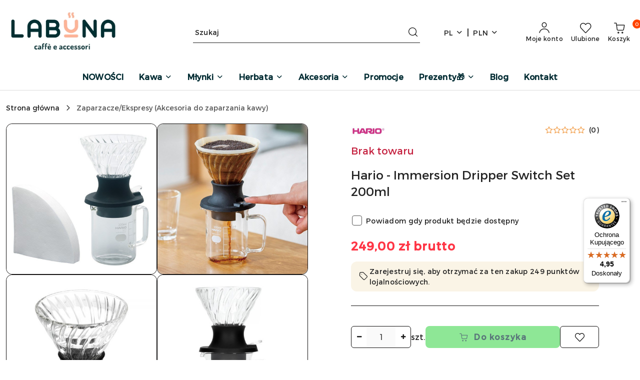

--- FILE ---
content_type: text/html; charset=utf-8
request_url: https://labuna.pl/Hario-Immersion-Dripper-Switch-Set-200ml-p609
body_size: 50439
content:
<!DOCTYPE html>
<html lang="pl" currency="PLN"  class=" ">
	<head>
		<meta http-equiv="Content-Type" content="text/html; charset=UTF-8" />
		<meta name="description" content="Immersion Dripper Switch to nowe urządzenie, w którym spotykają się dwie metody parzenia: imersji i przelewowa.Metoda imersji nadaje kawie głęboki aromat, natomiast metoda przelewowa pozwala zachować jej czystość.">
		<meta name="keywords" content="Immersion,Dripper,Switch,to,nowe,urządzenie,którym,spotykają,się,dwie,metody,parzenia,imersji,przelewowa,Metoda,nadaje,kawie,głęboki,aromat,natomiast,metoda,pozwala,zachować,jej,czystość,">
					<meta name="generator" content="Sky-Shop">
						<meta name="author" content="Labuna.pl - Akcesoria &amp; Kawa - działa na oprogramowaniu sklepów internetowych Sky-Shop.pl">
		<meta name="viewport" content="width=device-width, initial-scale=1.0">
		<meta name="skin_id" content="flex">
		<meta property="og:title" content="Hario - Immersion Dripper Set 200ml - Labuna.pl">
		<meta property="og:description" content="Immersion Dripper Switch to nowe urządzenie, w którym spotykają się dwie metody parzenia: imersji i przelewowa.Metoda imersji nadaje kawie głęboki aromat, natomiast metoda przelewowa pozwala zachować jej czystość.">
					<meta property="og:image" content="https://labuna.pl/images/labuna/2000-3000/Hario-Immersion-Dripper-Set-200ml_%5B2009%5D_568.jpg">
			<meta property="og:image:type" content="image/jpeg">
			<meta property="og:image:width" content="568">
			<meta property="og:image:height" content="568">
			<link rel="image_src" href="https://labuna.pl/images/labuna/2000-3000/Hario-Immersion-Dripper-Set-200ml_%5B2009%5D_568.jpg">
							<link rel="shortcut icon" href="/upload/labuna/favicon.png">
									<link rel="next" href="https://labuna.pl/Hario-Immersion-Dripper-Switch-Set-200ml-p609/pa/2#scr">
							<link rel="canonical" href="https://labuna.pl/Hario-Immersion-Dripper-Switch-Set-200ml-p609">
						<title>Hario - Immersion Dripper Set 200ml - Labuna.pl</title>
		<meta name="google-site-verification" content="l5QKe9L_qrjryhqcMfIhyltqlBxNg0ZnSVgL21oi-f8">

				


    <script type="text/plain" data-cookiecategory="marketing">
        !function(f, b, e, v, n, t, s) {
            if (f.fbq) return;
            n = f.fbq = function() {
                n.callMethod ?
                    n.callMethod.apply(n, arguments) : n.queue.push(arguments)
            };
            if (!f._fbq) f._fbq = n;
            n.push = n;
            n.loaded = !0;
            n.version = '2.0';
            n.queue = [];
            t = b.createElement(e);
            t.async = !0;
            t.src = v;
            s = b.getElementsByTagName(e)[0];
            s.parentNode.insertBefore(t, s)
        }(window,
            document, 'script', 'https://connect.facebook.net/en_US/fbevents.js');
        fbq('init', '549528875826649');

				fbq('track', 'PageView', {}, { eventID: 'PageView.0714992001770021973' } );
				fbq('track', 'ViewContent', {"value":249,"currency":"PLN","content_ids":[609],"content_type":"product","content_name":"Hario - Immersion Dripper Switch Set 200ml"}, { eventID: 'ViewContent.0714992001770021973' } );
		    </script>
    <noscript>
        <img height="1" width="1" src="https://www.facebook.com/tr?id=549528875826649&ev=&noscript=1">
    </noscript>

<!-- edrone -->
	<script type="text/plain" data-cookiecategory="marketing">
		(function (srcjs) {
			window._edrone = window._edrone || {};

							_edrone.action_type = 'product_view';
							_edrone.app_id = '68e8b46307c89';
							_edrone.version = '1.0.0';
							_edrone.platform_version = '1.0.0';
							_edrone.platform = 'sky_shop';
							_edrone.product_category_ids = '60';
							_edrone.product_category_names = 'Zaparzacze/Ekspresy';
							_edrone.product_urls = 'https%3A%2F%2Flabuna.pl%2FHario-Immersion-Dripper-Switch-Set-200ml-p609';
							_edrone.product_availability = '0';
							_edrone.product_ids = '609';
							_edrone.product_titles = 'Hario+-+Immersion+Dripper+Switch+Set+200ml';
							_edrone.product_images = 'https%3A%2F%2Flabuna.pl%2Fimages%2Flabuna%2F2000-3000%2FHario-Immersion-Dripper-Set-200ml_%5B2009%5D_1200.jpg';
							_edrone.product_skus = 'HA 8172';
			
			var doc = document.createElement('script');
			doc.type = 'text/javascript';
			doc.async = true;
			doc.src = ('https:' == document.location.protocol ? 'https:' : 'http:') + srcjs;
			var s = document.getElementsByTagName('script')[0];
			s.parentNode.insertBefore(doc, s);
		})("//d3bo67muzbfgtl.cloudfront.net/edrone_2_0.js?app_id=");
	</script>



	
        <script>
        const getCookie = (name) => {
            const pair = document.cookie.split('; ').find(x => x.startsWith(name+'='))
            if (pair) {
                return JSON.parse(pair.split('=')[1])
            }
        }

        const ccCookie = getCookie('cc_cookie')

        window.dataLayer = window.dataLayer || [];
        function gtag(){dataLayer.push(arguments);}

        gtag('consent', 'default', {
            'ad_storage': 'denied',
            'analytics_storage': 'denied',
            'ad_user_data': 'denied',
            'ad_personalization':  'denied',
            'security_storage': 'denied',
            'personalization_storage': 'denied',
            'functionality_storage': 'denied',
            wait_for_update: 500
        });

        // --- MICROSOFT ---
        window.uetq = window.uetq || [];
        window.uetq.push('consent', 'default', {
            'ad_storage': 'denied'
        });

        if (ccCookie) {
            gtag('consent', 'update', {
                'ad_storage': ccCookie.categories.includes('marketing') ? 'granted' : 'denied',
                'analytics_storage': ccCookie.categories.includes('analytics') ? 'granted' : 'denied',
                'ad_user_data': ccCookie.categories.includes('marketing') ? 'granted' : 'denied',
                'ad_personalization':  ccCookie.categories.includes('marketing') ? 'granted' : 'denied',
                'security_storage': 'granted',
                'personalization_storage': 'granted',
                'functionality_storage': 'granted'
            });

            // --- MICROSOFT ---
            window.uetq.push('consent', 'update', {
                'ad_storage': ccCookie.categories.includes('marketing') ? 'granted' : 'denied'
            });
        }

    </script>
        <script async src="https://www.googletagmanager.com/gtag/js?id=G-N3R8P2HB6Q"></script>
    <script>
        window.dataLayer = window.dataLayer || [];
        function gtag(){dataLayer.push(arguments);}
        gtag('js', new Date());

        gtag('config', 'G-N3R8P2HB6Q');
    </script>
	

	
<!-- Google Tag Manager -->
<script>(function(w,d,s,l,i){w[l]=w[l]||[];w[l].push({'gtm.start':
        new Date().getTime(),event:'gtm.js'});var f=d.getElementsByTagName(s)[0],
    j=d.createElement(s),dl=l!='dataLayer'?'&l='+l:'';j.async=true;j.src=
    'https://www.googletagmanager.com/gtm.js?id='+i+dl;f.parentNode.insertBefore(j,f);
})(window,document,'script','dataLayer','GTM-WCT6XTS');</script>
<!-- End Google Tag Manager -->

	<script>
		var GA_4_PRODUCTS_DATA =  [{"item_id":609,"item_brand":"Hario","item_category":"Zaparzacze\/Ekspresy"}] ;
			</script>







	<script id="ceneo_opinie" type="text/plain" data-cookiecategory="marketing">(function(w,d,s,i,dl){w._ceneo = w._ceneo || function () {
		w._ceneo.e = w._ceneo.e || []; w._ceneo.e.push(arguments); };
		w._ceneo.e = w._ceneo.e || [];dl=dl===undefined?"dataLayer":dl;
		const f = d.getElementsByTagName(s)[0], j = d.createElement(s); j.defer = true;
		j.src = "https://ssl.ceneo.pl/ct/v5/script.js?accountGuid=" + i + "&t=" +
				Date.now() + (dl ? "&dl=" + dl : ''); f.parentNode.insertBefore(j, f);
	})(window, document, "script", "a63ef68bc4d045258bc045e928c70a61");</script>
		<script type="text/javascript">

			function imageLoaded(element, target = "prev") {
				let siblingElement;
				if (target === "prev") {
					siblingElement = element.previousElementSibling;
				} else if (target === "link") {
					siblingElement = element.parentElement.previousElementSibling;
				}
				if (siblingElement && (siblingElement.classList.contains("fa") || siblingElement.classList.contains("icon-refresh"))) {
					siblingElement.style.display = "none";
				}
			}
			</script>

        		<link rel="stylesheet" href="/view/new/scheme/public/_common/scss/libs/bootstrap5.min.css">
		<link rel="stylesheet"  href="/view/new/scheme/public/_common/scss/libs/angular-material.min.css">
		
		<link rel="stylesheet" href="/view/new/userContent/labuna/style.css?v=985">
		<meta name="robots" content="index,follow">



<!-- Google Tag Manager -->
<script>(function(w,d,s,l,i){w[l]=w[l]||[];w[l].push({'gtm.start':
new Date().getTime(),event:'gtm.js'});var f=d.getElementsByTagName(s)[0],
j=d.createElement(s),dl=l!='dataLayer'?'&l='+l:'';j.async=true;j.src=
'https://www.googletagmanager.com/gtm.js?id='+i+dl;f.parentNode.insertBefore(j,f);
})(window,document,'script','dataLayer','GTM-WCT6XTS');</script>
<!-- End Google Tag Manager -->


<!-- Global site tag (gtag.js) - Google Ads: 700084453 -->
<script async src="https://www.googletagmanager.com/gtag/js?id=AW-700084453"></script>
<script>
  window.dataLayer = window.dataLayer || [];
  function gtag(){dataLayer.push(arguments);}
  gtag('js', new Date());

  gtag('config', 'AW-700084453');
</script>



<script>
  try {
    (function () {
      window.siDataLayer = window.siDataLayer || {};
      var d = document, s = d.createElement('script');
    
  gtag('event', 'conversion', {'send_to': 'AW-700084453/48VECNeC0LQBEOXh6c0C'});
</script>




<script>
  try {
    (function () {
      window.siDataLayer = window.siDataLayer || {};
      var d = document, s = d.createElement('script');
      s.type = 'text/javascript';
      s.src = 'https://plugin.management/i/3a9834aa475a12d4dbb23d97bb5c02b9.js';
      s.async = true;
      (d.head || d.body || d.firstChild).appendChild(s);
    })();
  } catch (e) {}
</script>





<!-- Event snippet for Zakup conversion page -->
<script>
  gtag('event', 'conversion', {
      'send_to': 'AW-700084453/79-VCOzbgtQBEOXh6c0C',
      'value': 1.0,
      'currency': 'PLN',
      'transaction_id': ''
  });
</script>
     


<meta name="facebook-domain-verification" content="w3hiqoa695g4i4151jx707wzms4y1o">
		
		<script src="/view/new/scheme/public/_common/js/libs/promise/promise.min.js"></script>
		<script src="/view/new/scheme/public/_common/js/libs/jquery/jquery.min.js"></script>
		<script src="/view/new/scheme/public/_common/js/libs/angularjs/angularjs.min.js"></script>
	</head>
	<body 		  data-coupon-codes-active="1"
		  data-free-delivery-info-active="1"
		  data-generate-pdf-config="PRODUCT_AND_CART"
		  data-hide-price="0"
		  data-is-user-logged-id="0"
		  data-loyalty-points-active="1"
		  data-cart-simple-info-quantity="0"
		  data-cart-simple-info-price="0,00 zł"
		  data-base="PLN"
		  data-used="PLN|zł"
		  data-rates="'PLN':1,'EUR':3.8300909090909"
		  data-decimal-hide="0"
		  data-decimal=","
		  data-thousand=" "
		   data-js-hash="b1a931b876"		  data-gtag-events="true" data-gtag-id="G-N3R8P2HB6Q"		  		  class="		  		  		  		  "
		  		  		  		  		  data-hurt-price-type="brutto"
		  data-hurt-price-text=""
		  		  data-tax="23"
	>
		<div id="ri-widget"></div> <script> (function() { var s = document.createElement('script'); s.src = "//app.refericon.pl/js/ri.js"; s.async = true; window.riO = { campaign: 'J4' }; document.getElementsByTagName('body')[0].appendChild(s);})(); </script>

<script type="text/javascript">var scr=document.createElement('script');scr.src=('https:'==document.location.protocol?'https://':'http://')+'ssl.ceneo.pl/shops/sw.js?accountGuid=a63ef68b-c4d0-4525-8bc0-45e928c70a61';scr.type='text/javascript';document.getElementsByTagName('head')[0].appendChild(scr);</script><noscript><a href="https://www.ceneo.pl/32194-0a" rel="nofollow" target="_blank">Opinie o Nas</a></noscript>

<script async defer src="https://maps.googleapis.com/maps/api/js?key=AIzaSyC4NnIXk8pI28meglH7upNqAZwXZw9LYUE&callback=initMap" type="text/javascript"></script>

<script src="https://unpkg.com/@googlemaps/markerclustererplus/dist/index.min.js"></script>

<html>
<style>
.text-center.sky-border-radius-small.sky-f-caption-medium.bestseller {
background: #fff36b;
}
</style>
</html>

<html>
<style>
.text-center.sky-border-radius-small.sky-f-caption-medium.new {
background: #27d136;
color: #fff;
}
</style>
</html>



<html>
<style>
.text-center.sky-border-radius-small.sky-f-caption-medium.recommended {
background: #d2ff99;
}
</style>
</html>











<html>
<style>
.product-card.mod-product-card-2 .add-to-cart {
background: #27d136cc;
}
</style>
</html>

<html>
<style>
.btn.btn-primary {
background: #52da5e;
border: #52da5e;
}
</style>
</html>

<html>
<style>
.btn.btn-primary:hover, .btn.btn-primary:active {
background: #00c251;
border-color: #00c251;
}
</style>
</html>




<html>
<style>
.rate-field .stars .fa {
color: #ffe200;
}
</style>
</html>


<html>
<style>
.product-card.mod-product-card-1 .product-gallery .product-labels > div.label-new {
background: #27d136;
}
</style>
</html>



<html>
<style>
.product-card.mod-product-card-1 .product-gallery .product-labels > div {
background: #d2ff99;
}
</style>
</html>


<html>
<style>
.products-list-page.mod-products-list-page-1 .product-tile .product-img .product-labels > div.label-new {
background: #27d136;
color: #fff;
}
</style>
</html>

<html>
<style>
.products-list-page.mod-products-list-page-1 .product-tile .product-img .product-labels > div.label-promotion {
background: #fb0808;
color: #fff;
}
</style>
</html>

<html>
<style>
.product-card.mod-product-card-1 .product-gallery .product-labels > div.label-promotion {
background: #fb0808;
color: #fff;
}
</style>
</html>






<html>
<style>
.product-card.mod-product-card-2 .product-gallery .product-labels > div.label-promotion {
background: #fb0808;
color: #fff;
}
</style>
</html>



<html>
<style>
.products-list-page.mod-products-list-page-2 .product-tile .product-img .product-labels > div.label-new {
background: #27d136;
color: #fff;
}
</style>
</html>


<html>
<style>
.product-card.mod-product-card-2 .product-gallery .product-labels > div.label-new {
background: #27d136;
color: #fff;
}
</style>
</html>


<html>
<style>
.products-list-page.mod-products-list-page-2 .product-tile .product-img .product-labels > div.label-promotion {
background: #fb0808;
color: #fff;
}
</style>
</html>




<script type="text/javascript">
  (function () {
    var _tsid = 'XC426B764F97E9F92DB6CD4EA0A5B1A1F';
    _tsConfig = {
      'yOffset': '100', /* offset from page bottom */
      'responsive': {'variant':'floating', 'position':'left', 'yOffset':'0'},
      'customElementId': '', /* required for variants custom and custom_reviews */
      'trustcardDirection': '', /* for custom variants: topRight, topLeft, bottomRight, bottomLeft */
      'customBadgeWidth': '', /* for custom variants: 40 - 90 (in pixels) */
      'customBadgeHeight': '', /* for custom variants: 40 - 90 (in pixels) */
      'disableResponsive': 'false', /* deactivate responsive behaviour */
      'disableTrustbadge': 'false' /* deactivate trustbadge */
    };
    var _ts = document.createElement('script');
    _ts.type = 'text/javascript';
    _ts.charset = 'utf-8';
    _ts.async = true;
    _ts.src = '//widgets.trustedshops.com/js/' + _tsid + '.js';
    var __ts = document.getElementsByTagName('script')[0];
    __ts.parentNode.insertBefore(_ts, __ts);
  })();
</script>


<html>
<style>
.product-card.mod-product-card-2 .product-gallery .product-labels > div.label-bestseller {
background: #f68613cc;
color: #fff;
}
</style>
</html>

<html>
<style>
.products-list-page.mod-products-list-page-1 .product-tile .product-img .product-labels > div.label-bestseller {
background: #f68613cc;
color: #fff;
}
</style>
</html>





<html>
<style>
.products-list-page.mod-products-list-page-2 .product-tile .product-img .product-labels > div.label-bestseller {
background: #ffeb0094;
color: #0e0d0d;
}
</style>
</html>








<html>
<style>
.products-list-page.mod-products-list-page-2 .product-tile .product-img .product-labels > div {
background: #d2ff99;
color: #000000;
}
</style>
</html>


<html>
<style>
.product-card.mod-product-card-1 .add-to-cart, .product-card.mod-product-card-1 .send-phone {
background: #27d136cc;
}
</style>
</html>


<html>
<style>
.product-card.mod-product-card-1 .add-to-cart:hover, .product-card.mod-product-card-1 .send-phone:hover {
background: #00c251;
}
</style>
</html>


<html>
<style>
.product-of-the-day.mod-product-of-the-day-1 .product-tile .product-img .product-actions .row [class*='col-'] .fa:hover {
color: #00c251;
}
</style>
</html>


<html>
<style>
.products-list-page.mod-products-list-page-2 .product-tile .product-img .product-actions .row [class*='col-'] .fa:hover {
color: #00c251;
}
</style>
</html>


<html>
<style>
#header .header_inner_wrapper .menu li .dropdown .cat-title > a {
font-size: 1.343rem;
font-weight: 600;
}
</style>
</html>

<html>
<style>
.product-card.mod-product-card-1 .product-gallery .product-labels > div.label-bestseller {
background: #ffeb0094;
color: #0e0d0d;
}
</style>
</html>




<html>
<style>
.text-center.sky-border-radius-small.sky-f-caption-medium.saleout {
background: #0f4136;
color: #f4b61b;
}
</style>
</html>

<html>
<style>
.product-tile.list_tile .product-description span {
    white-space: pre-line;
}
</style>
</html>

<html>
<style>
.product_card .product-informations .product-description p {
    white-space: pre-line;
}
</style>
</html>
		
					
<!-- Google Tag Manager (noscript) -->
<noscript>
    <iframe src="https://www.googletagmanager.com/ns.html?id=G-N3R8P2HB6Q"
                  height="0" width="0" style="display:none;visibility:hidden"></iframe>
</noscript>
<!-- End Google Tag Manager (noscript) -->
		


<div id="aria-live" role="alert" aria-live="assertive" class="sr-only">&nbsp;</div>
<main class="skyshop-container" data-ng-app="SkyShopModule">
		
<div class="header_topbar_logo_search_basket-wrapper header_wrapper" data-ng-controller="CartCtrl" data-ng-init="init({type: 'QUICK_CART', turnOffSales: 0})">
        
<md-sidenav role="dialog" aria-modal="true" ng-cloak md-component-id="mobile-cart" class="md-sidenav-right position-fixed full-width-sidenav" sidenav-swipe>
    <md-content layout-padding="">
        <div class="dropdown dropdown-quick-cart">
            
<div data-ng-if="data.cartSelected || data.hidePrice" id="header_cart" class="header_cart">
    <!--googleoff: all-->

    <div class="header_cart_title d-flex align-items-center justify-content-between hidden-on-desktop">
        <span class="sky-f-body-bold">Koszyk (<span data-ng-bind="data.cartAmount">0</span>)</span>
        <button aria-label="Zamknij podgląd koszyka" class="border-0 bg-transparent d-flex" data-ng-keydown="closeMobileCart($event)" data-ng-click="closeMobileCart($event)"><span class="icon-close_24 icon-24 icon-600"></span></button>
    </div>

    <div data-ng-if="data.cartSelected.items.length" class="products-scroll" data-scrollbar>
        <ul class="products">
            <li aria-labelledby="prod-[{[$index]}]-name"
                    data-nosnippet data-ng-repeat="item in data.cartSelected.items track by item.id"
                data-ng-if="item.type !== 'GRATIS_PRODUCT'"
                class="product-tile justify-content-between d-flex align-items-start">

                <button class="d-flex flex-grow-1 border-0 bg-transparent text-decoration-children" data-ng-click="openProductPage(item.product)" data-ng-disabled="isApiPending">
                    <img class="product-image"
                         data-ng-srcset="[{[item.product.photo.url]}] 75w"
                         sizes="(max-width: 1200px) 75px, 100px"
                         data-ng-src="[{[item.product.photo.url]}]"
                         alt="[{[item.product.name]}]"
                         aria-hidden="true"/>
                    <div>
                        <h3 id="prod-[{[$index]}]-name"
                            class="product-name sky-f-small-regular text-start child-decoration">
                            <span aria-label="Produkt [{[$index+1]}]:"></span>
                            <span data-ng-bind="item.product.name"></span>
                        </h3>
                        <p class="product-total text-start">
                            <span class="sr-only">Ilość:</span>
                            <span data-ng-bind="item.quantity"></span>
                            <span aria-hidden="true">x</span>
                            <span class="sr-only">Cena jednostkowa:</span>
                            <span class="sky-f-small-bold text-lowercase" data-ng-bind-html="item.unitPriceSummary | priceFormat:'brutto'"></span>
                        </p>
                    </div>
                </button>
                <div>
                    <button aria-label="Usuń produkt z koszyka: [{[item.product.name]}]"
                            type="button"
                            class="d-flex border-0 bg-transparent p-0 m-2"
                            is-disabled="isApiPending"
                            remove-list-item
                            parent-selector-to-remove="'li'"
                            collapse-animation="true"
                            click="deleteCartItem(item.id)">
                        <span class="icon-close_circle_24 icon-18 cursor-pointer">
                        <span class="path1"></span>
                        <span class="path2"></span>
                    </span>
                    </button>

                </div>
            </li>
        </ul>
    </div>
    <div data-ng-if="!data.cartSelected.items.length"
         class="cart-empty d-flex justify-content-center align-items-center">
        <span class="sky-f-body-medium">Koszyk jest pusty</span>
    </div>
    
<section data-ng-if="cartFinalDiscountByFreeDelivery() || (data.cartFreeDelivery && data.cartFreeDelivery.status !== data.cartFreeDeliveryStatuses.NOT_AVAILABLE)" class="free_shipment sky-statement-green sky-rounded-4 sky-mb-1">
  <div data-ng-if="!cartFinalDiscountByFreeDelivery()  && data.cartFreeDelivery && data.cartFreeDelivery.missingAmount > 0">
    <p class="d-flex justify-content-center align-items-center mb-0 color-inherit">
      <span class="icon-truck icon-24 me-2"></span>
      <span class="core_addAriaLivePolite sky-f-caption-regular">
            Do bezpłatnej dostawy w Polsce brakuje
        <span class="sky-f-caption-medium text-lowercase" data-ng-bind-html="data.cartFreeDelivery | priceFormat: 'brutto'">-,--</span>
        </span>
    </p>
  </div>
  <div data-ng-if="cartFinalDiscountByFreeDelivery() || data.cartFreeDelivery.missingAmount <= 0">
    <div class="cart-upper strong special free-delivery d-flex justify-content-center align-items-center">
      <span class="icon-truck icon-24 me-2 sky-text-green-dark"></span>
      <span class="core_addAriaLivePolite sky-f-caption-medium sky-text-green-dark text-uppercase">Darmowa dostawa!</span>
    </div>
  </div>
</section>    <div role="region" aria-labelledby="order_summary">
        <h3 id="order_summary" class="sr-only">Podsumowanie zamówienia</h3>
        <p class="d-flex justify-content-between color-inherit mb-0">
                <span class="sky-f-body-bold sky-letter-spacing-1per">Suma                 </span>
            <span data-ng-if="!data.hidePrice" class="price-color sky-f-body-bold sky-letter-spacing-1per"
                  data-ng-bind-html="data.cartSelected.priceSummary | priceFormat:'brutto':true">0,00 zł</span>
            <span data-ng-if="data.hidePrice" class="sky-f-body-bold"></span>
        </p>
                <p class="quick-cart-products-actions__summary-discount-info mb-0" data-ng-if="data.cartSelected.priceSummary.final.gross != data.cartSelected.priceSummary.base.gross">
            <small>Cena uwzględnia rabaty</small>
        </p>
    </div>
    <div class="execute-order-container">
        <button type="button"
                data-ng-click="executeOrder($event)"
                data-ng-keydown="executeOrder($event)"
                class="btn btn-primary sky-f-body-bold d-block w-100">
            Realizuj zamówienie
        </button>
    </div>


    <!--googleon: all-->
</div>        </div>
    </md-content>
</md-sidenav>        <header class="header header_topbar_logo_search_basket " data-sticky="yes">
        

<div class="header_searchbar_panel d-flex align-items-top">
  <div class="container-xxl">
    <div class="container container-wrapper d-flex justify-content-center">
      
<form id="header_panel_searchbar" class="header_searchbar" method="GET" action="/category/#top">

    <div class="sky-input-group-material input-group">
        <input aria-label="Wyszukaj produkt"
               class="form-control sky-f-small-regular p-1 pb-0 pt-0 pe-4 core_quickSearchAjax"
               cy-data="headerSearch"
               type="search"
               name="q"
               value=""
               placeholder="Szukaj"
               autocomplete="off"
               product-per-page="5"
                       />
                <button type="submit" value="Szukaj" aria-label="Szukaj i przejdź do wyników wyszukiwania" class="p-1 pb-0 pt-0">
            <span class="icon-search_big icon-20"></span>
        </button>
    </div>
        <div aria-live="assertive" class="aria-live-quick-search sr-only"></div>
    <div class="core_quickSearchAjaxHints hidden">
        <div class="search d-flex align-items-center flex-column">
            <div class="search-loading text-center">
                <span class="icon-refresh spinner icon-30 sky-text-black-primary"></span>
            </div>
            <div         class="search-information text-center hidden">
                <span class="information sky-f-small-regular"></span>
            </div>
            <table class="search-results w-100">
                <tr class="search-result-pattern hidden" data-id="{{:id:}}">
                    <td class="w-100" role="group">
                        <a href="#{{:url:}}" class="link d-flex">
                            <div class="search-img">
                                <img src="/view/new/img/transparent.png" data-src="{{:image:}}_60.jpg" alt=""/>
                            </div>
                            <div class="search-info">
                                <div class="search-name">
                                    <span class="sr-only">Produkt {{:position:}}:</span>
                                    <span class="sky-f-small-regular">{{:name:}}</span>
                                    <span class="sr-only">.</span>
                                </div>
                                <div class="search-price">
                                  <span  class="sky-f-small-bold {{:is_discount:}}">
                                      <span class="sr-only">Cena przed promocją:</span>
                                      <span class="core_priceFormat" data-price="{{:price:}}"></span>
                                      <span class="sr-only">.</span>
                                  </span>
                                    <span class="price sky-f-small-bold sky-text-red">
                                        <span class="sr-only">{{:aria_price:}}</span>
                                        <span class="core_priceFormat " data-price="{{:price_discount:}}"></span>
                                        <span class="sr-only">.</span>
                                    </span>
                                </div>
                            </div>
                        </a>
                    </td>
                </tr>
            </table>
            <div class="search-count hidden">
                 <button aria-label="Przejdź do wszystkich wyników wyszukiwania" type="submit" class="sky-f-small-regular border-0 bg-transparent text-decoration-children">
                     <span class="child-decoration">
                         Pokaż wszystkie:<span class="ms-1 sky-f-small-medium count"></span>
                     </span>
                 </button>
            </div>
        </div>
    </div>
    </form>      <button aria-label="Zamknij wyszukiwarkę" id="toggleHeaderSearchbarPanel" type="button" class="close-searchbar ms-2 bg-transparent border-0">
        <span class="icon-close_28 icon-28"></span>
      </button>
    </div>
  </div>
</div>
<div class="container-xxl header_with_searchbar">
  <div class="container container-wrapper">
    <div class="header-components d-flex justify-content-between align-items-center">
      <div class="logo-wrapper d-flex hidden-on-desktop">
        <div class="d-flex align-items-center w-100">
          
<div class="hidden-on-desktop d-flex align-items-center mb-3 mt-3">
    <button aria-label="Otwórz menu główne" type="button" id="mobile-open-flex-menu" class="icon-hamburger_menu icon-23 sky-cursor-pointer border-0 bg-transparent p-0 icon-black"></button>

    <div id="mobile-flex-menu" class="flex_menu">
        <div class="flex_menu_title d-flex align-items-center justify-content-between hidden-on-desktop">
            <button aria-label="Powrót do poprzedniego poziomu menu" class="flex_back_button icon-arrow_left_32 icon-600 bg-transparent border-0 p-0 icon-black" ></button>
            <span class="sky-f-body-bold title">
                <span class="ms-3 me-3 logo">
                    
<!--PARAMETERS:
    COMPONENT_CLASS
    SRC
    ALT
    DEFAULT_ALT
    LOGO_MAX_HEIGHT
-->

<a href="/" class=" header_mobile_menu_logo d-flex align-items-center">
    <img class="logo-image" data-max-height="45"  data-src-old-browser="/upload/labuna/logos/shie%283%29.jpg"  src="/upload/labuna/logos/shie%283%29.webp" alt=" Labuna.pl - Akcesoria &amp; Kawa " />
</a>                </span>

            </span>
            <button id="mobile-flex-menu-close" type="button" aria-label="Zamknij menu główne" class="icon-close_24 icon-24 icon-600 mx-3 bg-transparent border-0 p-0 icon-black"></button>
        </div>
        <div class="categories-scroll scroll-content">
            <ul class="main-categories categories-level-1">
                
                                                
                
                                <li>
                    <a data-title="NOWOŚCI" href="/category/c/new" >
                        <span>NOWOŚCI</span>
                    </a>
                </li>
                                                                                <li>
                    <a
                                                          data-title="Kawa" href="https://labuna.pl/Palarnie-c2"">
                        <span>Kawa</span>
                        <span class="icon-arrow_right_16 icon-16 icon-600"></span>
                    </a>
                                            <ul aria-label="Lista opcji dla: Kawa" class="categories-level-2">
                                                                                                <li>
                                        <a role="button" aria-haspopup="true" tabindex="0" data-title="Palarnie" href="/Palarnie-c2">
                                            <span>Palarnie</span>
                                                                                            <span class="icon-arrow_right_16 icon-16 icon-600"></span>
                                                                                    </a>
                                                                                    <ul>
                                                                                                    <li>
                                                        <a data-title="Beansmith's Coffee- Czechy" href="/Beansmiths-Coffee-Czechy-c215">
                                                            <span>Beansmith's Coffee- Czechy</span>
                                                        </a>
                                                    </li>
                                                                                                    <li>
                                                        <a data-title="Bracia Ziółkowscy - Polska" href="/Bracia-Ziolkowscy-Polska-c197">
                                                            <span>Bracia Ziółkowscy - Polska</span>
                                                        </a>
                                                    </li>
                                                                                                    <li>
                                                        <a data-title="COFFEE PLANT- Polska" href="/COFFEE-PLANT-Polska-c36">
                                                            <span>COFFEE PLANT- Polska</span>
                                                        </a>
                                                    </li>
                                                                                                    <li>
                                                        <a data-title="DAK Coffee - Holandia" href="/DAK-Coffee-Holandia-c315">
                                                            <span>DAK Coffee - Holandia</span>
                                                        </a>
                                                    </li>
                                                                                                    <li>
                                                        <a data-title="Friedhats- Holandia" href="/Friedhats-Holandia-c139">
                                                            <span>Friedhats- Holandia</span>
                                                        </a>
                                                    </li>
                                                                                                    <li>
                                                        <a data-title="HAYB- Polska" href="/HAYB-Polska-c35">
                                                            <span>HAYB- Polska</span>
                                                        </a>
                                                    </li>
                                                                                                    <li>
                                                        <a data-title="Kafar - Polska" href="/Kafar-Polska-c140">
                                                            <span>Kafar - Polska</span>
                                                        </a>
                                                    </li>
                                                                                                    <li>
                                                        <a data-title="Kaffeelix - Austria" href="/Kaffeelix-Austria-c384">
                                                            <span>Kaffeelix - Austria</span>
                                                        </a>
                                                    </li>
                                                                                                    <li>
                                                        <a data-title="KB Coffee Roasters - Francja" href="/KB-Coffee-Roasters-Francja-c379">
                                                            <span>KB Coffee Roasters - Francja</span>
                                                        </a>
                                                    </li>
                                                                                                    <li>
                                                        <a data-title="Klaro Coffee - Polska" href="/Klaro-Coffee-Polska-c382">
                                                            <span>Klaro Coffee - Polska</span>
                                                        </a>
                                                    </li>
                                                                                                    <li>
                                                        <a data-title="Kolibri Coffee - Holandia" href="/Kolibri-Coffee-Holandia-c385">
                                                            <span>Kolibri Coffee - Holandia</span>
                                                        </a>
                                                    </li>
                                                                                                    <li>
                                                        <a data-title="Labuna - MY" href="/Labuna-MY-c372">
                                                            <span>Labuna - MY</span>
                                                        </a>
                                                    </li>
                                                                                                    <li>
                                                        <a data-title="Momento Coffee - Polska" href="/Momento-Coffee-Polska-c217">
                                                            <span>Momento Coffee - Polska</span>
                                                        </a>
                                                    </li>
                                                                                                    <li>
                                                        <a data-title="Moklair Coffee - Francja" href="/Moklair-Coffee-Francja-c395">
                                                            <span>Moklair Coffee - Francja</span>
                                                        </a>
                                                    </li>
                                                                                                    <li>
                                                        <a data-title="Nolens Volens - Polska" href="/Nolens-Volens-Polska-c394">
                                                            <span>Nolens Volens - Polska</span>
                                                        </a>
                                                    </li>
                                                                                                    <li>
                                                        <a data-title="LOT Coffee Roastery - Słowacja" href="/LOT-Coffee-Roastery-Slowacja-c383">
                                                            <span>LOT Coffee Roastery - Słowacja</span>
                                                        </a>
                                                    </li>
                                                                                                    <li>
                                                        <a data-title="People Possession - Francja" href="/People-Possession-Francja-c354">
                                                            <span>People Possession - Francja</span>
                                                        </a>
                                                    </li>
                                                                                                    <li>
                                                        <a data-title="Runty Roaster- Polska" href="/Runty-Roaster-Polska-c242">
                                                            <span>Runty Roaster- Polska</span>
                                                        </a>
                                                    </li>
                                                                                                    <li>
                                                        <a data-title="Sheep &amp; Raven - Polska" href="/Sheep-Raven-Polska-c308">
                                                            <span>Sheep &amp; Raven - Polska</span>
                                                        </a>
                                                    </li>
                                                                                                    <li>
                                                        <a data-title="TANAT - Francja" href="/TANAT-Francja-c356">
                                                            <span>TANAT - Francja</span>
                                                        </a>
                                                    </li>
                                                                                            </ul>
                                                                                                                                                                        <li>
                                        <a role="button" aria-haspopup="true" tabindex="0" data-title="Metoda zaparzania" href="/Metoda-zaparzania-c18">
                                            <span>Metoda zaparzania</span>
                                                                                            <span class="icon-arrow_right_16 icon-16 icon-600"></span>
                                                                                    </a>
                                                                                    <ul>
                                                                                                    <li>
                                                        <a data-title="Pod espresso - Ciemno palone" href="/Pod-espresso-Ciemno-palone-c17">
                                                            <span>Pod espresso - Ciemno palone</span>
                                                        </a>
                                                    </li>
                                                                                                    <li>
                                                        <a data-title="Omni roast - Średnio palone" href="/Omni-roast-Srednio-palone-c99">
                                                            <span>Omni roast - Średnio palone</span>
                                                        </a>
                                                    </li>
                                                                                                    <li>
                                                        <a data-title="Pod filtr - Jasno palone" href="/Pod-filtr-Jasno-palone-c16">
                                                            <span>Pod filtr - Jasno palone</span>
                                                        </a>
                                                    </li>
                                                                                                    <li>
                                                        <a data-title="Do Chemexa" href="/Do-Chemexa-c262">
                                                            <span>Do Chemexa</span>
                                                        </a>
                                                    </li>
                                                                                                    <li>
                                                        <a data-title="Do French Press" href="/Do-French-Press-c261">
                                                            <span>Do French Press</span>
                                                        </a>
                                                    </li>
                                                                                                    <li>
                                                        <a data-title="Do AeroPressu" href="/Do-AeroPressu-c263">
                                                            <span>Do AeroPressu</span>
                                                        </a>
                                                    </li>
                                                                                                    <li>
                                                        <a data-title="Do kawiarki" href="/Do-kawiarki-c112">
                                                            <span>Do kawiarki</span>
                                                        </a>
                                                    </li>
                                                                                                    <li>
                                                        <a data-title="Pod Drippa" href="/Pod-Drippa-c111">
                                                            <span>Pod Drippa</span>
                                                        </a>
                                                    </li>
                                                                                                    <li>
                                                        <a data-title="NieKwaśna" href="/NieKwasna-c108">
                                                            <span>NieKwaśna</span>
                                                        </a>
                                                    </li>
                                                                                            </ul>
                                                                                                                                                                        <li>
                                        <a role="button" aria-haspopup="true" tabindex="0" data-title="Rodzaj" href="/Rodzaj-c86">
                                            <span>Rodzaj</span>
                                                                                            <span class="icon-arrow_right_16 icon-16 icon-600"></span>
                                                                                    </a>
                                                                                    <ul>
                                                                                                    <li>
                                                        <a data-title="Bestsellery 2025" href="/Bestsellery-2025-c380">
                                                            <span>Bestsellery 2025</span>
                                                        </a>
                                                    </li>
                                                                                                    <li>
                                                        <a data-title="Competition Coffee, Rarity" href="/Competition-Coffee-Rarity-c269">
                                                            <span>Competition Coffee, Rarity</span>
                                                        </a>
                                                    </li>
                                                                                                    <li>
                                                        <a data-title="Zestawy" href="/Zestawy-c101">
                                                            <span>Zestawy</span>
                                                        </a>
                                                    </li>
                                                                                                    <li>
                                                        <a data-title="Kawa ziarnista" href="/Kawa-ziarnista-c87">
                                                            <span>Kawa ziarnista</span>
                                                        </a>
                                                    </li>
                                                                                                    <li>
                                                        <a data-title="Kawa speciality" href="/Kawa-speciality-c88">
                                                            <span>Kawa speciality</span>
                                                        </a>
                                                    </li>
                                                                                                    <li>
                                                        <a data-title="Kawa bezkofeinowa, DECAF" href="/Kawa-bezkofeinowa-DECAF-c148">
                                                            <span>Kawa bezkofeinowa, DECAF</span>
                                                        </a>
                                                    </li>
                                                                                                    <li>
                                                        <a data-title="Cascara" href="/Cascara-c180">
                                                            <span>Cascara</span>
                                                        </a>
                                                    </li>
                                                                                                    <li>
                                                        <a data-title="Napoje, Cold Brew, Nitro" href="/Napoje-Cold-Brew-Nitro-c272">
                                                            <span>Napoje, Cold Brew, Nitro</span>
                                                        </a>
                                                    </li>
                                                                                                    <li>
                                                        <a data-title="Herbaty" href="/Herbaty-c267">
                                                            <span>Herbaty</span>
                                                        </a>
                                                    </li>
                                                                                            </ul>
                                                                                                                                                                        <li>
                                        <a role="button" aria-haspopup="true" tabindex="0" data-title="Pochodzenie" href="/Pochodzenie-c19">
                                            <span>Pochodzenie</span>
                                                                                            <span class="icon-arrow_right_16 icon-16 icon-600"></span>
                                                                                    </a>
                                                                                    <ul>
                                                                                                    <li>
                                                        <a data-title="Brazylia" href="/Brazylia-c20">
                                                            <span>Brazylia</span>
                                                        </a>
                                                    </li>
                                                                                                    <li>
                                                        <a data-title="Burundi" href="/Burundi-c34">
                                                            <span>Burundi</span>
                                                        </a>
                                                    </li>
                                                                                                    <li>
                                                        <a data-title="Boliwia" href="/Boliwia-c152">
                                                            <span>Boliwia</span>
                                                        </a>
                                                    </li>
                                                                                                    <li>
                                                        <a data-title="Ekwador" href="/Ekwador-c240">
                                                            <span>Ekwador</span>
                                                        </a>
                                                    </li>
                                                                                                    <li>
                                                        <a data-title="Etiopia" href="/Etiopia-c24">
                                                            <span>Etiopia</span>
                                                        </a>
                                                    </li>
                                                                                                    <li>
                                                        <a data-title="Gwatemala" href="/Gwatemala-c33">
                                                            <span>Gwatemala</span>
                                                        </a>
                                                    </li>
                                                                                                    <li>
                                                        <a data-title="Honduras" href="/Honduras-c29">
                                                            <span>Honduras</span>
                                                        </a>
                                                    </li>
                                                                                                    <li>
                                                        <a data-title="Indie" href="/Indie-c30">
                                                            <span>Indie</span>
                                                        </a>
                                                    </li>
                                                                                                    <li>
                                                        <a data-title="Indonezja" href="/Indonezja-c138">
                                                            <span>Indonezja</span>
                                                        </a>
                                                    </li>
                                                                                                    <li>
                                                        <a data-title="Kenia" href="/Kenia-c25">
                                                            <span>Kenia</span>
                                                        </a>
                                                    </li>
                                                                                                    <li>
                                                        <a data-title="Kongo" href="/Kongo-c192">
                                                            <span>Kongo</span>
                                                        </a>
                                                    </li>
                                                                                                    <li>
                                                        <a data-title="Kolumbia" href="/Kolumbia-c26">
                                                            <span>Kolumbia</span>
                                                        </a>
                                                    </li>
                                                                                                    <li>
                                                        <a data-title="Kostaryka" href="/Kostaryka-c32">
                                                            <span>Kostaryka</span>
                                                        </a>
                                                    </li>
                                                                                                    <li>
                                                        <a data-title="Meksyk" href="/Meksyk-c178">
                                                            <span>Meksyk</span>
                                                        </a>
                                                    </li>
                                                                                                    <li>
                                                        <a data-title="Nikaragua" href="/Nikaragua-c93">
                                                            <span>Nikaragua</span>
                                                        </a>
                                                    </li>
                                                                                                    <li>
                                                        <a data-title="Panama" href="/Panama-c21">
                                                            <span>Panama</span>
                                                        </a>
                                                    </li>
                                                                                                    <li>
                                                        <a data-title="Papua Nowa Gwinea" href="/Papua-Nowa-Gwinea-c357">
                                                            <span>Papua Nowa Gwinea</span>
                                                        </a>
                                                    </li>
                                                                                                    <li>
                                                        <a data-title="Peru" href="/Peru-c22">
                                                            <span>Peru</span>
                                                        </a>
                                                    </li>
                                                                                                    <li>
                                                        <a data-title="Rwanda" href="/Rwanda-c27">
                                                            <span>Rwanda</span>
                                                        </a>
                                                    </li>
                                                                                                    <li>
                                                        <a data-title="Salwador" href="/Salwador-c23">
                                                            <span>Salwador</span>
                                                        </a>
                                                    </li>
                                                                                                    <li>
                                                        <a data-title="Tanzania" href="/Tanzania-c28">
                                                            <span>Tanzania</span>
                                                        </a>
                                                    </li>
                                                                                                    <li>
                                                        <a data-title="Wietnam" href="/Wietnam-c31">
                                                            <span>Wietnam</span>
                                                        </a>
                                                    </li>
                                                                                                    <li>
                                                        <a data-title="Uganda" href="/Uganda-c193">
                                                            <span>Uganda</span>
                                                        </a>
                                                    </li>
                                                                                            </ul>
                                                                                                                            </ul>
                                    </li>
                                
                
                                                                                <li>
                    <a
                                                          data-title="Młynki" href="https://labuna.pl/Mlynki-reczne-c52"">
                        <span>Młynki</span>
                        <span class="icon-arrow_right_16 icon-16 icon-600"></span>
                    </a>
                                            <ul aria-label="Lista opcji dla: Młynki" class="categories-level-2">
                                                                                                <li>
                                        <a role="button" aria-haspopup="true" tabindex="0" data-title="Młynki ręczne" href="/Mlynki-reczne-c52">
                                            <span>Młynki ręczne</span>
                                                                                            <span class="icon-arrow_right_16 icon-16 icon-600"></span>
                                                                                    </a>
                                                                                    <ul>
                                                                                                    <li>
                                                        <a data-title="Młynki - Comandante" href="/Mlynki-Comandante-c54">
                                                            <span>Młynki - Comandante</span>
                                                        </a>
                                                    </li>
                                                                                                    <li>
                                                        <a data-title="Młynki - Hario" href="/Mlynki-Hario-c53">
                                                            <span>Młynki - Hario</span>
                                                        </a>
                                                    </li>
                                                                                                    <li>
                                                        <a data-title="Młynki - Rhinowares" href="/Mlynki-Rhinowares-c81">
                                                            <span>Młynki - Rhinowares</span>
                                                        </a>
                                                    </li>
                                                                                                    <li>
                                                        <a data-title="Młynki - Timemore" href="/Mlynki-Timemore-c56">
                                                            <span>Młynki - Timemore</span>
                                                        </a>
                                                    </li>
                                                                                                    <li>
                                                        <a data-title="Młynki - Kinu" href="/Mlynki-Kinu-c199">
                                                            <span>Młynki - Kinu</span>
                                                        </a>
                                                    </li>
                                                                                            </ul>
                                                                                                                                                                        <li>
                                        <a role="button" aria-haspopup="true" tabindex="0" data-title="Młynki Automatyczne" href="/Mlynki-Automatyczne-c185">
                                            <span>Młynki Automatyczne</span>
                                                                                            <span class="icon-arrow_right_16 icon-16 icon-600"></span>
                                                                                    </a>
                                                                                    <ul>
                                                                                                    <li>
                                                        <a data-title="Młynki - Eureka" href="/Mlynki-Eureka-c337">
                                                            <span>Młynki - Eureka</span>
                                                        </a>
                                                    </li>
                                                                                                    <li>
                                                        <a data-title="Młynki - Fellow" href="/Mlynki-Fellow-c195">
                                                            <span>Młynki - Fellow</span>
                                                        </a>
                                                    </li>
                                                                                                    <li>
                                                        <a data-title="Młynki - Wilfa" href="/Mlynki-Wilfa-c186">
                                                            <span>Młynki - Wilfa</span>
                                                        </a>
                                                    </li>
                                                                                                    <li>
                                                        <a data-title="Młynki - Timemore" href="/Mlynki-Timemore-c258">
                                                            <span>Młynki - Timemore</span>
                                                        </a>
                                                    </li>
                                                                                            </ul>
                                                                                                                                                                        <li>
                                        <a role="button" aria-haspopup="true" tabindex="0" data-title="Części zamienne" href="/Czesci-zamienne-c221">
                                            <span>Części zamienne</span>
                                                                                            <span class="icon-arrow_right_16 icon-16 icon-600"></span>
                                                                                    </a>
                                                                                    <ul>
                                                                                                    <li>
                                                        <a data-title="Comandante" href="/Comandante-c314">
                                                            <span>Comandante</span>
                                                        </a>
                                                    </li>
                                                                                                    <li>
                                                        <a data-title="Timemore" href="/Timemore-c222">
                                                            <span>Timemore</span>
                                                        </a>
                                                    </li>
                                                                                                    <li>
                                                        <a data-title="Rhinowares" href="/Rhinowares-c236">
                                                            <span>Rhinowares</span>
                                                        </a>
                                                    </li>
                                                                                                    <li>
                                                        <a data-title="Kinu" href="/Kinu-c248">
                                                            <span>Kinu</span>
                                                        </a>
                                                    </li>
                                                                                            </ul>
                                                                                                                            </ul>
                                    </li>
                                
                
                                                                                <li>
                    <a
                                                          data-title="Herbata" href="https://labuna.pl/Herbata-c280"">
                        <span>Herbata</span>
                        <span class="icon-arrow_right_16 icon-16 icon-600"></span>
                    </a>
                                            <ul aria-label="Lista opcji dla: Herbata" class="categories-level-2">
                                                                                                <li>
                                        <a role="button" aria-haspopup="true" tabindex="0" data-title="Marki herbat" href="/Marki-herbat-c284">
                                            <span>Marki herbat</span>
                                                                                            <span class="icon-arrow_right_16 icon-16 icon-600"></span>
                                                                                    </a>
                                                                                    <ul>
                                                                                                    <li>
                                                        <a data-title="Teministeriet" href="/Teministeriet-c303">
                                                            <span>Teministeriet</span>
                                                        </a>
                                                    </li>
                                                                                                    <li>
                                                        <a data-title="Vintage Teas" href="/Vintage-Teas-c341">
                                                            <span>Vintage Teas</span>
                                                        </a>
                                                    </li>
                                                                                            </ul>
                                                                                                                                                                        <li>
                                        <a role="button" aria-haspopup="true" tabindex="0" data-title="Herbata" href="/Herbata-c280">
                                            <span>Herbata</span>
                                                                                            <span class="icon-arrow_right_16 icon-16 icon-600"></span>
                                                                                    </a>
                                                                                    <ul>
                                                                                                    <li>
                                                        <a data-title="Biała" href="/Biala-c304">
                                                            <span>Biała</span>
                                                        </a>
                                                    </li>
                                                                                                    <li>
                                                        <a data-title="Czarna" href="/Czarna-c281">
                                                            <span>Czarna</span>
                                                        </a>
                                                    </li>
                                                                                                    <li>
                                                        <a data-title="Zielona" href="/Zielona-c282">
                                                            <span>Zielona</span>
                                                        </a>
                                                    </li>
                                                                                            </ul>
                                                                                                                            </ul>
                                    </li>
                                
                
                                                                                <li>
                    <a
                                                          data-title="Akcesoria" href="https://labuna.pl/Akcesoria-c71"">
                        <span>Akcesoria</span>
                        <span class="icon-arrow_right_16 icon-16 icon-600"></span>
                    </a>
                                            <ul aria-label="Lista opcji dla: Akcesoria" class="categories-level-2">
                                                                                                <li>
                                        <a role="button" aria-haspopup="true" tabindex="0" data-title="Zaparzacze/Ekspresy" href="/Zaparzacze-Ekspresy-c60">
                                            <span>Zaparzacze/Ekspresy</span>
                                                                                            <span class="icon-arrow_right_16 icon-16 icon-600"></span>
                                                                                    </a>
                                                                                    <ul>
                                                                                                    <li>
                                                        <a data-title="Aeropress" href="/Aeropress-c62">
                                                            <span>Aeropress</span>
                                                        </a>
                                                    </li>
                                                                                                    <li>
                                                        <a data-title="Cafec" href="/Cafec-c220">
                                                            <span>Cafec</span>
                                                        </a>
                                                    </li>
                                                                                                    <li>
                                                        <a data-title="Chemex" href="/Chemex-c63">
                                                            <span>Chemex</span>
                                                        </a>
                                                    </li>
                                                                                                    <li>
                                                        <a data-title="Clever Dripper" href="/Clever-Dripper-c166">
                                                            <span>Clever Dripper</span>
                                                        </a>
                                                    </li>
                                                                                                    <li>
                                                        <a data-title="Cold brew" href="/Cold-brew-c66">
                                                            <span>Cold brew</span>
                                                        </a>
                                                    </li>
                                                                                                    <li>
                                                        <a data-title="Delter Coffee Press" href="/Delter-Coffee-Press-c129">
                                                            <span>Delter Coffee Press</span>
                                                        </a>
                                                    </li>
                                                                                                    <li>
                                                        <a data-title="Drippery" href="/Drippery-c64">
                                                            <span>Drippery</span>
                                                        </a>
                                                    </li>
                                                                                                    <li>
                                                        <a data-title="French Press" href="/French-Press-c214">
                                                            <span>French Press</span>
                                                        </a>
                                                    </li>
                                                                                                    <li>
                                                        <a data-title="GOAT STORY -GINA" href="/GOAT-STORY-GINA-c340">
                                                            <span>GOAT STORY -GINA</span>
                                                        </a>
                                                    </li>
                                                                                                    <li>
                                                        <a data-title="Graycano Dripper" href="/Graycano-Dripper-c353">
                                                            <span>Graycano Dripper</span>
                                                        </a>
                                                    </li>
                                                                                                    <li>
                                                        <a data-title="Moccamaster" href="/Moccamaster-c297">
                                                            <span>Moccamaster</span>
                                                        </a>
                                                    </li>
                                                                                                    <li>
                                                        <a data-title="Kalita" href="/Kalita-c244">
                                                            <span>Kalita</span>
                                                        </a>
                                                    </li>
                                                                                                    <li>
                                                        <a data-title="Kawiarki" href="/Kawiarki-c251">
                                                            <span>Kawiarki</span>
                                                        </a>
                                                    </li>
                                                                                                    <li>
                                                        <a data-title="Origami AIR" href="/Origami-AIR-c276">
                                                            <span>Origami AIR</span>
                                                        </a>
                                                    </li>
                                                                                                    <li>
                                                        <a data-title="Origami" href="/Origami-c175">
                                                            <span>Origami</span>
                                                        </a>
                                                    </li>
                                                                                                    <li>
                                                        <a data-title="Tricolate" href="/Tricolate-c345">
                                                            <span>Tricolate</span>
                                                        </a>
                                                    </li>
                                                                                                    <li>
                                                        <a data-title="Tiamo" href="/Tiamo-c211">
                                                            <span>Tiamo</span>
                                                        </a>
                                                    </li>
                                                                                            </ul>
                                                                                                                                                                        <li>
                                        <a role="button" aria-haspopup="true" tabindex="0" data-title="Filtry" href="/Filtry-c131">
                                            <span>Filtry</span>
                                                                                            <span class="icon-arrow_right_16 icon-16 icon-600"></span>
                                                                                    </a>
                                                                                    <ul>
                                                                                                    <li>
                                                        <a data-title="Saeco" href="/Saeco-c349">
                                                            <span>Saeco</span>
                                                        </a>
                                                    </li>
                                                                                                    <li>
                                                        <a data-title="Siemens" href="/Siemens-c350">
                                                            <span>Siemens</span>
                                                        </a>
                                                    </li>
                                                                                                    <li>
                                                        <a data-title="Aeropress" href="/Aeropress-c132">
                                                            <span>Aeropress</span>
                                                        </a>
                                                    </li>
                                                                                                    <li>
                                                        <a data-title="Brita" href="/Brita-c316">
                                                            <span>Brita</span>
                                                        </a>
                                                    </li>
                                                                                                    <li>
                                                        <a data-title="Bunn" href="/Bunn-c238">
                                                            <span>Bunn</span>
                                                        </a>
                                                    </li>
                                                                                                    <li>
                                                        <a data-title="Chemex" href="/Chemex-c133">
                                                            <span>Chemex</span>
                                                        </a>
                                                    </li>
                                                                                                    <li>
                                                        <a data-title="Cafec V60" href="/Cafec-V60-c208">
                                                            <span>Cafec V60</span>
                                                        </a>
                                                    </li>
                                                                                                    <li>
                                                        <a data-title="Hario V60" href="/Hario-V60-c134">
                                                            <span>Hario V60</span>
                                                        </a>
                                                    </li>
                                                                                                    <li>
                                                        <a data-title="Moccamaster" href="/Moccamaster-c145">
                                                            <span>Moccamaster</span>
                                                        </a>
                                                    </li>
                                                                                                    <li>
                                                        <a data-title="Kalita" href="/Kalita-c246">
                                                            <span>Kalita</span>
                                                        </a>
                                                    </li>
                                                                                                    <li>
                                                        <a data-title="Origami" href="/Origami-c176">
                                                            <span>Origami</span>
                                                        </a>
                                                    </li>
                                                                                                    <li>
                                                        <a data-title="Tiamo" href="/Tiamo-c212">
                                                            <span>Tiamo</span>
                                                        </a>
                                                    </li>
                                                                                            </ul>
                                                                                                                                                                        <li>
                                        <a role="button" aria-haspopup="true" tabindex="0" data-title="Akcesoria" href="/Akcesoria-c61">
                                            <span>Akcesoria</span>
                                                                                            <span class="icon-arrow_right_16 icon-16 icon-600"></span>
                                                                                    </a>
                                                                                    <ul>
                                                                                                    <li>
                                                        <a data-title="Środki do konserwacji" href="/Srodki-do-konserwacji-c260">
                                                            <span>Środki do konserwacji</span>
                                                        </a>
                                                    </li>
                                                                                                    <li>
                                                        <a data-title="Wagi do kawy" href="/Wagi-do-kawy-c68">
                                                            <span>Wagi do kawy</span>
                                                        </a>
                                                    </li>
                                                                                                    <li>
                                                        <a data-title="Czajniki" href="/Czajniki-c70">
                                                            <span>Czajniki</span>
                                                        </a>
                                                    </li>
                                                                                                    <li>
                                                        <a data-title="Czarki" href="/Czarki-c83">
                                                            <span>Czarki</span>
                                                        </a>
                                                    </li>
                                                                                                    <li>
                                                        <a data-title="Do cuppingu" href="/Do-cuppingu-c201">
                                                            <span>Do cuppingu</span>
                                                        </a>
                                                    </li>
                                                                                                    <li>
                                                        <a data-title="Dla baristy" href="/Dla-baristy-c271">
                                                            <span>Dla baristy</span>
                                                        </a>
                                                    </li>
                                                                                                    <li>
                                                        <a data-title="Łyżki" href="/Lyzki-c82">
                                                            <span>Łyżki</span>
                                                        </a>
                                                    </li>
                                                                                                    <li>
                                                        <a data-title="Dzbanki do mleka" href="/Dzbanki-do-mleka-c69">
                                                            <span>Dzbanki do mleka</span>
                                                        </a>
                                                    </li>
                                                                                                    <li>
                                                        <a data-title="Herbaty" href="/Herbaty-c268">
                                                            <span>Herbaty</span>
                                                        </a>
                                                    </li>
                                                                                                    <li>
                                                        <a data-title="Serwery" href="/Serwery-c96">
                                                            <span>Serwery</span>
                                                        </a>
                                                    </li>
                                                                                                    <li>
                                                        <a data-title="Termometr" href="/Termometr-c84">
                                                            <span>Termometr</span>
                                                        </a>
                                                    </li>
                                                                                                    <li>
                                                        <a data-title="Części zamienne" href="/Czesci-zamienne-c85">
                                                            <span>Części zamienne</span>
                                                        </a>
                                                    </li>
                                                                                                    <li>
                                                        <a data-title="Odzież" href="/Odziez-c310">
                                                            <span>Odzież</span>
                                                        </a>
                                                    </li>
                                                                                                    <li>
                                                        <a data-title="Przypinki" href="/Przypinki-c225">
                                                            <span>Przypinki</span>
                                                        </a>
                                                    </li>
                                                                                            </ul>
                                                                                                                                                                        <li>
                                        <a role="button" aria-haspopup="true" tabindex="0" data-title="Naczynia, filiżanki" href="/Naczynia-filizanki-c95">
                                            <span>Naczynia, filiżanki</span>
                                                                                            <span class="icon-arrow_right_16 icon-16 icon-600"></span>
                                                                                    </a>
                                                                                    <ul>
                                                                                                    <li>
                                                        <a data-title="Kubki termiczne" href="/Kubki-termiczne-c230">
                                                            <span>Kubki termiczne</span>
                                                        </a>
                                                    </li>
                                                                                                    <li>
                                                        <a data-title="Butelki termiczne" href="/Butelki-termiczne-c232">
                                                            <span>Butelki termiczne</span>
                                                        </a>
                                                    </li>
                                                                                                    <li>
                                                        <a data-title="Ceramika" href="/Ceramika-c250">
                                                            <span>Ceramika</span>
                                                        </a>
                                                    </li>
                                                                                                    <li>
                                                        <a data-title="Porcelana" href="/Porcelana-c253">
                                                            <span>Porcelana</span>
                                                        </a>
                                                    </li>
                                                                                            </ul>
                                                                                                                            </ul>
                                    </li>
                                
                
                                                                                
                
                                                                                
                
                                <li>
                    <a data-title="Promocje" href="/category/c/promotion" >
                        <span>Promocje</span>
                    </a>
                </li>
                                                                                <li>
                    <a
                                                          data-title="Prezenty🎁" href="https://labuna.pl/Swiateczne-prezenty-c306"">
                        <span>Prezenty🎁</span>
                        <span class="icon-arrow_right_16 icon-16 icon-600"></span>
                    </a>
                                            <ul aria-label="Lista opcji dla: Prezenty🎁" class="categories-level-2">
                                                                                                <li>
                                        <a role="button" aria-haspopup="true" tabindex="0" data-title="Jaki budżet ?" href="/Jaki-budzet-c117">
                                            <span>Jaki budżet ?</span>
                                                                                            <span class="icon-arrow_right_16 icon-16 icon-600"></span>
                                                                                    </a>
                                                                                    <ul>
                                                                                                    <li>
                                                        <a data-title="Do 50 zł" href="/Do-50-zl-c127">
                                                            <span>Do 50 zł</span>
                                                        </a>
                                                    </li>
                                                                                                    <li>
                                                        <a data-title="Do 100zł" href="/Do-100zl-c118">
                                                            <span>Do 100zł</span>
                                                        </a>
                                                    </li>
                                                                                                    <li>
                                                        <a data-title="Od 100 do 200zł" href="/Od-100-do-200zl-c119">
                                                            <span>Od 100 do 200zł</span>
                                                        </a>
                                                    </li>
                                                                                                    <li>
                                                        <a data-title="Od 200 do 300zł" href="/Od-200-do-300zl-c120">
                                                            <span>Od 200 do 300zł</span>
                                                        </a>
                                                    </li>
                                                                                                    <li>
                                                        <a data-title="Karty podarunkowe" href="/Karty-podarunkowe-c301">
                                                            <span>Karty podarunkowe</span>
                                                        </a>
                                                    </li>
                                                                                                    <li>
                                                        <a data-title="Świąteczne prezenty" href="/Swiateczne-prezenty-c306">
                                                            <span>Świąteczne prezenty</span>
                                                        </a>
                                                    </li>
                                                                                            </ul>
                                                                                                                                                                        <li>
                                        <a role="button" aria-haspopup="true" tabindex="0" data-title="Świąteczne prezenty" href="/Swiateczne-prezenty-c306">
                                            <span>Świąteczne prezenty</span>
                                                                                            <span class="icon-arrow_right_16 icon-16 icon-600"></span>
                                                                                    </a>
                                                                                    <ul>
                                                                                                    <li>
                                                        <a data-title="Akcesoria do parzenia" href="/Akcesoria-do-parzenia-c374">
                                                            <span>Akcesoria do parzenia</span>
                                                        </a>
                                                    </li>
                                                                                                    <li>
                                                        <a data-title="Herbaty świąteczne" href="/Herbaty-swiateczne-c375">
                                                            <span>Herbaty świąteczne</span>
                                                        </a>
                                                    </li>
                                                                                                    <li>
                                                        <a data-title="Kawy świąteczne" href="/Kawy-swiateczne-c373">
                                                            <span>Kawy świąteczne</span>
                                                        </a>
                                                    </li>
                                                                                            </ul>
                                                                                                                            </ul>
                                    </li>
                                
                
                                                                                
                
                                <li>
                    <a data-title="Blog" href="/blog" >
                        <span>Blog</span>
                    </a>
                </li>
                                                                                
                
                                <li>
                    <a data-title="Kontakt" href="/contact" >
                        <span>Kontakt</span>
                    </a>
                </li>
                                                            </ul>
        </div>

    </div>
</div>
          <div class="ms-3 me-3 flex-grow-1">
            
<!--PARAMETERS:
    COMPONENT_CLASS
    SRC
    ALT
    DEFAULT_ALT
    LOGO_MAX_HEIGHT
-->

<a href="/" class="d-flex align-items-center">
    <img class="logo-image" data-max-height="90"  data-src-old-browser="/upload/labuna/logos/shie%283%29.jpg"  src="/upload/labuna/logos/shie%283%29.webp" alt=" Labuna.pl - Akcesoria &amp; Kawa " />
</a>          </div>
        </div>

        
<!-- PARAMETERS:
     SEARCH_ICON_HIDDEN_ON_DESKTOP
     ICON_LABELS_HIDDEN_ON_DESKTOP

     HIDE_SEARCH
     HIDE_ACCOUNT
     HIDE_CART
     HIDE_MENU_ON_DESKTOP
     CART_SUFFIX_ID

 -->

<nav class=" hidden-on-desktop header_user_menu sky-navbar navbar navbar-expand-lg sky-mt-2-5 sky-mb-2-5 col justify-content-end">
    <ul class="navbar-nav d-flex flex-flow-nowrap align-items-center">
            <li class="nav-item
                hidden-on-desktop">
            <button aria-label="Otwórz wyszukiwarkę" id="toggleHeaderSearchbarPanel" type="button" class="nav-link d-flex flex-column align-items-center bg-transparent border-0">
                <span class="icon-search_big icon-24"></span>
                <span aria-hidden="true" class="sky-f-caption-regular text-nowrap hidden-on-mobile">Szukaj</span>            </button>
        </li>
    
    
                <li class="
                nav-item position-relative">
            <button type="button" aria-label="Liczba ulubionych produktów: 0" class="core_openStore nav-link d-flex flex-column align-items-center bg-transparent border-0">
                <span class="icon-favourite_outline icon-24"></span>
                <span class="sky-f-caption-regular hidden-on-mobile ">Ulubione</span>
                            </button>
        </li>
                                            <li class="
                                        nav-item quick-cart dropdown" >
                    <button
                            id="header-cart-button-mobile"
                            aria-label="Liczba produktów w koszyku: [{[data.cartAmount]}]"
                            aria-haspopup="true"
                            aria-expanded="false"
                            aria-controls="header-cart-menu-mobile"
                            class="nav-link cart-item dropdown-toggle d-flex flex-column align-items-center position-relative bg-transparent border-0"
                            type="button"
                            data-bs-toggle="dropdown"
                            data-ng-keydown="openMobileCart($event)"
                            data-ng-click="openMobileCart($event)" data-ng-mouseenter="loadMobileCart()">
                                    <span class="icon-shipping_bag icon-24"></span>
                                    <span class="sky-f-caption-regular text-nowrap hidden-on-mobile ">Koszyk</span>
                                    <span class="translate-middle sky-badge badge-cart-amount">
                                        <span data-ng-bind="data.cartAmount" class="sky-f-number-in-circle">0</span>
                                    </span>
                    </button>
                    <ul id="header-cart-menu-mobile"  class="dropdown-menu dropdown-quick-cart ">
                                                    <li ng-cloak data-ng-if="data.initCartAmount">
                                
<div data-ng-if="data.cartSelected || data.hidePrice" id="header_cart" class="header_cart">
    <!--googleoff: all-->

    <div class="header_cart_title d-flex align-items-center justify-content-between hidden-on-desktop">
        <span class="sky-f-body-bold">Koszyk (<span data-ng-bind="data.cartAmount">0</span>)</span>
        <button aria-label="Zamknij podgląd koszyka" class="border-0 bg-transparent d-flex" data-ng-keydown="closeMobileCart($event)" data-ng-click="closeMobileCart($event)"><span class="icon-close_24 icon-24 icon-600"></span></button>
    </div>

    <div data-ng-if="data.cartSelected.items.length" class="products-scroll" data-scrollbar>
        <ul class="products">
            <li aria-labelledby="prod-[{[$index]}]-name"
                    data-nosnippet data-ng-repeat="item in data.cartSelected.items track by item.id"
                data-ng-if="item.type !== 'GRATIS_PRODUCT'"
                class="product-tile justify-content-between d-flex align-items-start">

                <button class="d-flex flex-grow-1 border-0 bg-transparent text-decoration-children" data-ng-click="openProductPage(item.product)" data-ng-disabled="isApiPending">
                    <img class="product-image"
                         data-ng-srcset="[{[item.product.photo.url]}] 75w"
                         sizes="(max-width: 1200px) 75px, 100px"
                         data-ng-src="[{[item.product.photo.url]}]"
                         alt="[{[item.product.name]}]"
                         aria-hidden="true"/>
                    <div>
                        <h3 id="prod-[{[$index]}]-name"
                            class="product-name sky-f-small-regular text-start child-decoration">
                            <span aria-label="Produkt [{[$index+1]}]:"></span>
                            <span data-ng-bind="item.product.name"></span>
                        </h3>
                        <p class="product-total text-start">
                            <span class="sr-only">Ilość:</span>
                            <span data-ng-bind="item.quantity"></span>
                            <span aria-hidden="true">x</span>
                            <span class="sr-only">Cena jednostkowa:</span>
                            <span class="sky-f-small-bold text-lowercase" data-ng-bind-html="item.unitPriceSummary | priceFormat:'brutto'"></span>
                        </p>
                    </div>
                </button>
                <div>
                    <button aria-label="Usuń produkt z koszyka: [{[item.product.name]}]"
                            type="button"
                            class="d-flex border-0 bg-transparent p-0 m-2"
                            is-disabled="isApiPending"
                            remove-list-item
                            parent-selector-to-remove="'li'"
                            collapse-animation="true"
                            click="deleteCartItem(item.id)">
                        <span class="icon-close_circle_24 icon-18 cursor-pointer">
                        <span class="path1"></span>
                        <span class="path2"></span>
                    </span>
                    </button>

                </div>
            </li>
        </ul>
    </div>
    <div data-ng-if="!data.cartSelected.items.length"
         class="cart-empty d-flex justify-content-center align-items-center">
        <span class="sky-f-body-medium">Koszyk jest pusty</span>
    </div>
    
<section data-ng-if="cartFinalDiscountByFreeDelivery() || (data.cartFreeDelivery && data.cartFreeDelivery.status !== data.cartFreeDeliveryStatuses.NOT_AVAILABLE)" class="free_shipment sky-statement-green sky-rounded-4 sky-mb-1">
  <div data-ng-if="!cartFinalDiscountByFreeDelivery()  && data.cartFreeDelivery && data.cartFreeDelivery.missingAmount > 0">
    <p class="d-flex justify-content-center align-items-center mb-0 color-inherit">
      <span class="icon-truck icon-24 me-2"></span>
      <span class="core_addAriaLivePolite sky-f-caption-regular">
            Do bezpłatnej dostawy w Polsce brakuje
        <span class="sky-f-caption-medium text-lowercase" data-ng-bind-html="data.cartFreeDelivery | priceFormat: 'brutto'">-,--</span>
        </span>
    </p>
  </div>
  <div data-ng-if="cartFinalDiscountByFreeDelivery() || data.cartFreeDelivery.missingAmount <= 0">
    <div class="cart-upper strong special free-delivery d-flex justify-content-center align-items-center">
      <span class="icon-truck icon-24 me-2 sky-text-green-dark"></span>
      <span class="core_addAriaLivePolite sky-f-caption-medium sky-text-green-dark text-uppercase">Darmowa dostawa!</span>
    </div>
  </div>
</section>    <div role="region" aria-labelledby="order_summary">
        <h3 id="order_summary" class="sr-only">Podsumowanie zamówienia</h3>
        <p class="d-flex justify-content-between color-inherit mb-0">
                <span class="sky-f-body-bold sky-letter-spacing-1per">Suma                 </span>
            <span data-ng-if="!data.hidePrice" class="price-color sky-f-body-bold sky-letter-spacing-1per"
                  data-ng-bind-html="data.cartSelected.priceSummary | priceFormat:'brutto':true">0,00 zł</span>
            <span data-ng-if="data.hidePrice" class="sky-f-body-bold"></span>
        </p>
                <p class="quick-cart-products-actions__summary-discount-info mb-0" data-ng-if="data.cartSelected.priceSummary.final.gross != data.cartSelected.priceSummary.base.gross">
            <small>Cena uwzględnia rabaty</small>
        </p>
    </div>
    <div class="execute-order-container">
        <button type="button"
                data-ng-click="executeOrder($event)"
                data-ng-keydown="executeOrder($event)"
                class="btn btn-primary sky-f-body-bold d-block w-100">
            Realizuj zamówienie
        </button>
    </div>


    <!--googleon: all-->
</div>                            </li>
                                            </ul>
                </li>
                        </ul>
</nav>      </div>

      <div class="options-wrapper d-flex justify-content-between w-100 align-items-center">
        <div class="col logo-wrapper d-flex align-items-center hidden-on-mobile sky-me-2-5 sky-mt-2-5 sky-mb-2-5">
          
<!--PARAMETERS:
    COMPONENT_CLASS
    SRC
    ALT
    DEFAULT_ALT
    LOGO_MAX_HEIGHT
-->

<a href="/" class="d-flex align-items-center">
    <img class="logo-image" data-max-height="90"  data-src-old-browser=""  src="/upload/labuna/logos/shie%283%29.webp" alt=" Labuna.pl - Akcesoria &amp; Kawa " />
</a>        </div>
        
<form id="header_main_searchbar" class="header_searchbar" method="GET" action="/category/#top">

    <div class="sky-input-group-material input-group">
        <input aria-label="Wyszukaj produkt"
               class="form-control sky-f-small-regular p-1 pb-0 pt-0 pe-4 core_quickSearchAjax"
               cy-data="headerSearch"
               type="search"
               name="q"
               value=""
               placeholder="Szukaj"
               autocomplete="off"
               product-per-page="5"
                       />
                <button type="submit" value="Szukaj" aria-label="Szukaj i przejdź do wyników wyszukiwania" class="p-1 pb-0 pt-0">
            <span class="icon-search_big icon-20"></span>
        </button>
    </div>
        <div aria-live="assertive" class="aria-live-quick-search sr-only"></div>
    <div class="core_quickSearchAjaxHints hidden">
        <div class="search d-flex align-items-center flex-column">
            <div class="search-loading text-center">
                <span class="icon-refresh spinner icon-30 sky-text-black-primary"></span>
            </div>
            <div         class="search-information text-center hidden">
                <span class="information sky-f-small-regular"></span>
            </div>
            <table class="search-results w-100">
                <tr class="search-result-pattern hidden" data-id="{{:id:}}">
                    <td class="w-100" role="group">
                        <a href="#{{:url:}}" class="link d-flex">
                            <div class="search-img">
                                <img src="/view/new/img/transparent.png" data-src="{{:image:}}_60.jpg" alt=""/>
                            </div>
                            <div class="search-info">
                                <div class="search-name">
                                    <span class="sr-only">Produkt {{:position:}}:</span>
                                    <span class="sky-f-small-regular">{{:name:}}</span>
                                    <span class="sr-only">.</span>
                                </div>
                                <div class="search-price">
                                  <span  class="sky-f-small-bold {{:is_discount:}}">
                                      <span class="sr-only">Cena przed promocją:</span>
                                      <span class="core_priceFormat" data-price="{{:price:}}"></span>
                                      <span class="sr-only">.</span>
                                  </span>
                                    <span class="price sky-f-small-bold sky-text-red">
                                        <span class="sr-only">{{:aria_price:}}</span>
                                        <span class="core_priceFormat " data-price="{{:price_discount:}}"></span>
                                        <span class="sr-only">.</span>
                                    </span>
                                </div>
                            </div>
                        </a>
                    </td>
                </tr>
            </table>
            <div class="search-count hidden">
                 <button aria-label="Przejdź do wszystkich wyników wyszukiwania" type="submit" class="sky-f-small-regular border-0 bg-transparent text-decoration-children">
                     <span class="child-decoration">
                         Pokaż wszystkie:<span class="ms-1 sky-f-small-medium count"></span>
                     </span>
                 </button>
            </div>
        </div>
    </div>
    </form>        <div class="col d-flex justify-content-end w-100">
          
<nav class="header_switchers sky-navbar navbar navbar-expand-lg sky-mt-2-5 sky-mb-2-5 col justify-content-end">

        <ul class="navbar-nav d-flex flex-flow-nowrap">
                            <li class="nav-item dropdown dropdown-languages">
                <button type="button" class="nav-link sky-f-small-regular dropdown-toggle text-uppercase d-flex align-items-center bg-transparent border-0" data-bs-toggle="dropdown">
                    pl
                    <span class="ms-1 icon-arrow_down_16 icon-16 icon-600"></span>
                </button>
                <ul class="dropdown-menu">
                                                            <li>
                        <a class="dropdown-item d-flex justify-content-between  active " href="/Hario-Immersion-Dripper-Switch-Set-200ml-p609/s_lang/pl">
                            <div class="d-flex align-items-center">
                                <img loading="lazy" src="/view/new/img/ico_lang_circle/pl.png" class="icon-20 me-2" alt="Polski">
                                <span>Polski</span>
                            </div>

                                                        <span class="icon-check icon-20"></span>
                                                    </a>
                    </li>
                                                                                <li>
                        <a class="dropdown-item d-flex justify-content-between " href="/Hario-Immersion-Dripper-Switch-Set-200ml-p609/s_lang/en">
                            <div class="d-flex align-items-center">
                                <img loading="lazy" src="/view/new/img/ico_lang_circle/en.png" class="icon-20 me-2" alt="English">
                                <span>English</span>
                            </div>

                                                    </a>
                    </li>
                                                        </ul>
            </li>
                                        <li class="nav-item d-flex align-self-center">
                <span>|</span>
            </li>
                                        <li class="nav-item dropdown dropdown-currencies">
                <button type="button" class="nav-link sky-f-small-regular dropdown-toggle text-uppercase d-flex align-items-center bg-transparent border-0" data-bs-toggle="dropdown">
                    <span data-select-currency-name>PLN</span>
                    <span class="ms-1 icon-arrow_down_16 icon-16 icon-600"></span>
                </button>
                <ul class="dropdown-menu">
                                            <li>
                            <a class="dropdown-item d-flex justify-content-between active" data-select-currency-active href="#" data-select-currency="PLN|zł">
                                <div class="d-inline">
                                    <span class="currencies-name">PLN</span>
                                    <span>zł</span>
                                </div>                            
                            </a>
                        </li>
                                            <li>
                            <a class="dropdown-item d-flex justify-content-between " data-select-currency-active href="#" data-select-currency="EUR|€">
                                <div class="d-inline">
                                    <span class="currencies-name">EUR</span>
                                    <span>€</span>
                                </div>                            
                            </a>
                        </li>
                                    </ul>
            </li>
                </ul>
    </nav>

          
<!-- PARAMETERS:
     SEARCH_ICON_HIDDEN_ON_DESKTOP
     ICON_LABELS_HIDDEN_ON_DESKTOP

     HIDE_SEARCH
     HIDE_ACCOUNT
     HIDE_CART
     HIDE_MENU_ON_DESKTOP
     CART_SUFFIX_ID

 -->

<nav class="header_user_menu sky-navbar navbar navbar-expand-lg sky-mt-2-5 sky-mb-2-5 col justify-content-end">
    <ul class="navbar-nav d-flex flex-flow-nowrap align-items-center">
            <li class="nav-item
         hidden-on-mobile         hidden-on-desktop">
            <button aria-label="Otwórz wyszukiwarkę" id="toggleHeaderSearchbarPanel" type="button" class="nav-link d-flex flex-column align-items-center bg-transparent border-0">
                <span class="icon-search_big icon-24"></span>
                <span aria-hidden="true" class="sky-f-caption-regular text-nowrap hidden-on-mobile">Szukaj</span>            </button>
        </li>
    
            <li class="nav-item dropdown">
            <button
                    id="header-user-account-button"
                    aria-label="Moje konto"
                    aria-haspopup="true"
                    aria-expanded="false"
                    aria-controls="header-user-account-menu"
                    class="nav-link account-item dropdown-toggle d-flex flex-column align-items-center bg-transparent border-0"
                    type="button"
                    data-bs-toggle="dropdown">
                <span class="icon-user icon-24"></span>
                <span class="sky-f-caption-regular text-nowrap ">Moje konto</span>
                <span class="hidden-on-desktop icon-arrow_down_16 icon-16 icon-600"></span>
            </button>
            <ul id="header-user-account-menu" class="dropdown-menu">
                                    <li>
                        <a aria-label="Zaloguj się" class="dropdown-item d-flex" href="/login/">
                            <span class="sky-f-caption-regular">Zaloguj się</span>
                        </a>
                    </li>
                    <li>
                        <a aria-label="Zarejestruj się" class="dropdown-item d-flex" href="/register/">
                            <span class="sky-f-caption-regular">Zarejestruj się</span>
                        </a>
                    </li>
                                    <li>
                        <a aria-label="Dodaj zgłoszenie" class="dropdown-item d-flex" href="/ticket/add/" rel="nofollow">
                            <span class="sky-f-caption-regular">Dodaj zgłoszenie</span>
                        </a>
                    </li>

                                    <li>
                        <a aria-label="Zgody cookies" class="dropdown-item d-flex" data-cc="c-settings" href="#" rel="nofollow">
                            <span class="sky-f-caption-regular">Zgody cookies</span>
                        </a>
                    </li>
                
                            </ul>
        </li>
    
                <li class="
         hidden-on-mobile         nav-item position-relative">
            <button type="button" aria-label="Liczba ulubionych produktów: 0" class="core_openStore nav-link d-flex flex-column align-items-center bg-transparent border-0">
                <span class="icon-favourite_outline icon-24"></span>
                <span class="sky-f-caption-regular hidden-on-mobile ">Ulubione</span>
                            </button>
        </li>
                                            <li class="
                     hidden-on-mobile                     nav-item quick-cart dropdown" cy-data="headerCart">
                    <button
                            id="header-cart-button-desktop"
                            aria-label="Liczba produktów w koszyku: [{[data.cartAmount]}]"
                            aria-haspopup="true"
                            aria-expanded="false"
                            aria-controls="header-cart-menu-desktop"
                            class="nav-link cart-item dropdown-toggle d-flex flex-column align-items-center position-relative bg-transparent border-0"
                            type="button"
                            data-bs-toggle="dropdown"
                            data-ng-keydown="openMobileCart($event)"
                            data-ng-click="openMobileCart($event)" data-ng-mouseenter="loadMobileCart()">
                                    <span class="icon-shipping_bag icon-24"></span>
                                    <span class="sky-f-caption-regular text-nowrap hidden-on-mobile ">Koszyk</span>
                                    <span class="translate-middle sky-badge badge-cart-amount">
                                        <span data-ng-bind="data.cartAmount" class="sky-f-number-in-circle">0</span>
                                    </span>
                    </button>
                    <ul id="header-cart-menu-desktop"  class="dropdown-menu dropdown-quick-cart ">
                                                    <li ng-cloak data-ng-if="data.initCartAmount">
                                
<div data-ng-if="data.cartSelected || data.hidePrice" id="header_cart" class="header_cart">
    <!--googleoff: all-->

    <div class="header_cart_title d-flex align-items-center justify-content-between hidden-on-desktop">
        <span class="sky-f-body-bold">Koszyk (<span data-ng-bind="data.cartAmount">0</span>)</span>
        <button aria-label="Zamknij podgląd koszyka" class="border-0 bg-transparent d-flex" data-ng-keydown="closeMobileCart($event)" data-ng-click="closeMobileCart($event)"><span class="icon-close_24 icon-24 icon-600"></span></button>
    </div>

    <div data-ng-if="data.cartSelected.items.length" class="products-scroll" data-scrollbar>
        <ul class="products">
            <li aria-labelledby="prod-[{[$index]}]-name"
                    data-nosnippet data-ng-repeat="item in data.cartSelected.items track by item.id"
                data-ng-if="item.type !== 'GRATIS_PRODUCT'"
                class="product-tile justify-content-between d-flex align-items-start">

                <button class="d-flex flex-grow-1 border-0 bg-transparent text-decoration-children" data-ng-click="openProductPage(item.product)" data-ng-disabled="isApiPending">
                    <img class="product-image"
                         data-ng-srcset="[{[item.product.photo.url]}] 75w"
                         sizes="(max-width: 1200px) 75px, 100px"
                         data-ng-src="[{[item.product.photo.url]}]"
                         alt="[{[item.product.name]}]"
                         aria-hidden="true"/>
                    <div>
                        <h3 id="prod-[{[$index]}]-name"
                            class="product-name sky-f-small-regular text-start child-decoration">
                            <span aria-label="Produkt [{[$index+1]}]:"></span>
                            <span data-ng-bind="item.product.name"></span>
                        </h3>
                        <p class="product-total text-start">
                            <span class="sr-only">Ilość:</span>
                            <span data-ng-bind="item.quantity"></span>
                            <span aria-hidden="true">x</span>
                            <span class="sr-only">Cena jednostkowa:</span>
                            <span class="sky-f-small-bold text-lowercase" data-ng-bind-html="item.unitPriceSummary | priceFormat:'brutto'"></span>
                        </p>
                    </div>
                </button>
                <div>
                    <button aria-label="Usuń produkt z koszyka: [{[item.product.name]}]"
                            type="button"
                            class="d-flex border-0 bg-transparent p-0 m-2"
                            is-disabled="isApiPending"
                            remove-list-item
                            parent-selector-to-remove="'li'"
                            collapse-animation="true"
                            click="deleteCartItem(item.id)">
                        <span class="icon-close_circle_24 icon-18 cursor-pointer">
                        <span class="path1"></span>
                        <span class="path2"></span>
                    </span>
                    </button>

                </div>
            </li>
        </ul>
    </div>
    <div data-ng-if="!data.cartSelected.items.length"
         class="cart-empty d-flex justify-content-center align-items-center">
        <span class="sky-f-body-medium">Koszyk jest pusty</span>
    </div>
    
<section data-ng-if="cartFinalDiscountByFreeDelivery() || (data.cartFreeDelivery && data.cartFreeDelivery.status !== data.cartFreeDeliveryStatuses.NOT_AVAILABLE)" class="free_shipment sky-statement-green sky-rounded-4 sky-mb-1">
  <div data-ng-if="!cartFinalDiscountByFreeDelivery()  && data.cartFreeDelivery && data.cartFreeDelivery.missingAmount > 0">
    <p class="d-flex justify-content-center align-items-center mb-0 color-inherit">
      <span class="icon-truck icon-24 me-2"></span>
      <span class="core_addAriaLivePolite sky-f-caption-regular">
            Do bezpłatnej dostawy w Polsce brakuje
        <span class="sky-f-caption-medium text-lowercase" data-ng-bind-html="data.cartFreeDelivery | priceFormat: 'brutto'">-,--</span>
        </span>
    </p>
  </div>
  <div data-ng-if="cartFinalDiscountByFreeDelivery() || data.cartFreeDelivery.missingAmount <= 0">
    <div class="cart-upper strong special free-delivery d-flex justify-content-center align-items-center">
      <span class="icon-truck icon-24 me-2 sky-text-green-dark"></span>
      <span class="core_addAriaLivePolite sky-f-caption-medium sky-text-green-dark text-uppercase">Darmowa dostawa!</span>
    </div>
  </div>
</section>    <div role="region" aria-labelledby="order_summary">
        <h3 id="order_summary" class="sr-only">Podsumowanie zamówienia</h3>
        <p class="d-flex justify-content-between color-inherit mb-0">
                <span class="sky-f-body-bold sky-letter-spacing-1per">Suma                 </span>
            <span data-ng-if="!data.hidePrice" class="price-color sky-f-body-bold sky-letter-spacing-1per"
                  data-ng-bind-html="data.cartSelected.priceSummary | priceFormat:'brutto':true">0,00 zł</span>
            <span data-ng-if="data.hidePrice" class="sky-f-body-bold"></span>
        </p>
                <p class="quick-cart-products-actions__summary-discount-info mb-0" data-ng-if="data.cartSelected.priceSummary.final.gross != data.cartSelected.priceSummary.base.gross">
            <small>Cena uwzględnia rabaty</small>
        </p>
    </div>
    <div class="execute-order-container">
        <button type="button"
                data-ng-click="executeOrder($event)"
                data-ng-keydown="executeOrder($event)"
                class="btn btn-primary sky-f-body-bold d-block w-100">
            Realizuj zamówienie
        </button>
    </div>


    <!--googleon: all-->
</div>                            </li>
                                            </ul>
                </li>
                        </ul>
</nav>        </div>
      </div>
    </div>
  </div>
</div>
<nav class="hidden-on-mobile">
  
<!--PARAMETERS
    VERTICAL_MENU
    IS_STICKY
    BORDER_BOTTOM
-->
<nav id="header_main_menu" class="header_main_menu sky-navbar navbar navbar-expand-lg flex-grow-1 hidden-on-mobile d-flex justify-content-center header-bordered" >

    <div class="container-xxl">
            <div class="container container-wrapper">
                <div class="header_main_menu_wrapper d-flex align-items-stretch justify-content-center">
                    <ul aria-label="Menu główne" id="header_main_menu_list" class="navbar-nav d-flex flex-flow-nowrap">

                                                                                                
                        
                                                <li class="nav-item ">
                            <a aria-label="NOWOŚCI" class="nav-link nav-link-border d-flex align-items-center text-nowrap"
                               href="/category/c/new" >
                            <span class="sky-f-body-bold">
                NOWOŚCI
                </span>
                            </a>
                        </li>
                                                                                                                        <li class="nav-item nav-item-categories dropdown ">
                            <a aria-haspopup="true" aria-expanded="false"  aria-label="Kawa"
                            class="nestedDropdown nav-link nav-link-border dropdown-toggle d-flex align-items-center text-break sky-cursor-pointer"
                            aria-controls="dropdown_menu_36"
                            data-bs-toggle="dropdown"
                               href="https://labuna.pl/Palarnie-c2">
                            <span class="sky-f-body-bold me-1">Kawa</span>
                            <span class="icon-arrow_down_16 icon-16 icon-600 text-decoration-none"></span>
                            </a>
                            <ul id="dropdown_menu_36" class="dropdown-menu position-absolute">
                                <div class="container-xxl ">
                                    <div class="container container-wrapper ">
                                        <div class="row row-cols-3 dropdown-menu-scroll">
                                                                                                                                                                                <div class="col align-self-start ">
                                                <a class="text-decoration-children" aria-label="Palarnie" href="/Palarnie-c2">
                                                    <span class="d-inline-block sky-f-small-bold mt-1 mb-2 child-decoration">Palarnie</span>
                                                </a>
                                                                                                <ul id="">
                                                                                                        <li>
                                                        <a class="text-decoration-children" aria-label="Beansmith's Coffee- Czechy" href="/Beansmiths-Coffee-Czechy-c215">
                                                            <div class="d-flex align-items-center mb-2">
                                                                <span class="icon-arrow_right_16 icon-16 icon-600 me-1 text-decoration-none"></span>
                                                                <span class="sky-f-small-regular text-break child-decoration">Beansmith's Coffee- Czechy</span>
                                                            </div>

                                                        </a>
                                                    </li>
                                                                                                        <li>
                                                        <a class="text-decoration-children" aria-label="Bracia Ziółkowscy - Polska" href="/Bracia-Ziolkowscy-Polska-c197">
                                                            <div class="d-flex align-items-center mb-2">
                                                                <span class="icon-arrow_right_16 icon-16 icon-600 me-1 text-decoration-none"></span>
                                                                <span class="sky-f-small-regular text-break child-decoration">Bracia Ziółkowscy - Polska</span>
                                                            </div>

                                                        </a>
                                                    </li>
                                                                                                        <li>
                                                        <a class="text-decoration-children" aria-label="COFFEE PLANT- Polska" href="/COFFEE-PLANT-Polska-c36">
                                                            <div class="d-flex align-items-center mb-2">
                                                                <span class="icon-arrow_right_16 icon-16 icon-600 me-1 text-decoration-none"></span>
                                                                <span class="sky-f-small-regular text-break child-decoration">COFFEE PLANT- Polska</span>
                                                            </div>

                                                        </a>
                                                    </li>
                                                                                                        <li>
                                                        <a class="text-decoration-children" aria-label="DAK Coffee - Holandia" href="/DAK-Coffee-Holandia-c315">
                                                            <div class="d-flex align-items-center mb-2">
                                                                <span class="icon-arrow_right_16 icon-16 icon-600 me-1 text-decoration-none"></span>
                                                                <span class="sky-f-small-regular text-break child-decoration">DAK Coffee - Holandia</span>
                                                            </div>

                                                        </a>
                                                    </li>
                                                                                                        <li>
                                                        <a class="text-decoration-children" aria-label="Friedhats- Holandia" href="/Friedhats-Holandia-c139">
                                                            <div class="d-flex align-items-center mb-2">
                                                                <span class="icon-arrow_right_16 icon-16 icon-600 me-1 text-decoration-none"></span>
                                                                <span class="sky-f-small-regular text-break child-decoration">Friedhats- Holandia</span>
                                                            </div>

                                                        </a>
                                                    </li>
                                                                                                        <li>
                                                        <a class="text-decoration-children" aria-label="HAYB- Polska" href="/HAYB-Polska-c35">
                                                            <div class="d-flex align-items-center mb-2">
                                                                <span class="icon-arrow_right_16 icon-16 icon-600 me-1 text-decoration-none"></span>
                                                                <span class="sky-f-small-regular text-break child-decoration">HAYB- Polska</span>
                                                            </div>

                                                        </a>
                                                    </li>
                                                                                                        <li>
                                                        <a class="text-decoration-children" aria-label="Kafar - Polska" href="/Kafar-Polska-c140">
                                                            <div class="d-flex align-items-center mb-2">
                                                                <span class="icon-arrow_right_16 icon-16 icon-600 me-1 text-decoration-none"></span>
                                                                <span class="sky-f-small-regular text-break child-decoration">Kafar - Polska</span>
                                                            </div>

                                                        </a>
                                                    </li>
                                                                                                        <li>
                                                        <a class="text-decoration-children" aria-label="Kaffeelix - Austria" href="/Kaffeelix-Austria-c384">
                                                            <div class="d-flex align-items-center mb-2">
                                                                <span class="icon-arrow_right_16 icon-16 icon-600 me-1 text-decoration-none"></span>
                                                                <span class="sky-f-small-regular text-break child-decoration">Kaffeelix - Austria</span>
                                                            </div>

                                                        </a>
                                                    </li>
                                                                                                        <li>
                                                        <a class="text-decoration-children" aria-label="KB Coffee Roasters - Francja" href="/KB-Coffee-Roasters-Francja-c379">
                                                            <div class="d-flex align-items-center mb-2">
                                                                <span class="icon-arrow_right_16 icon-16 icon-600 me-1 text-decoration-none"></span>
                                                                <span class="sky-f-small-regular text-break child-decoration">KB Coffee Roasters - Francja</span>
                                                            </div>

                                                        </a>
                                                    </li>
                                                                                                        <li>
                                                        <a class="text-decoration-children" aria-label="Klaro Coffee - Polska" href="/Klaro-Coffee-Polska-c382">
                                                            <div class="d-flex align-items-center mb-2">
                                                                <span class="icon-arrow_right_16 icon-16 icon-600 me-1 text-decoration-none"></span>
                                                                <span class="sky-f-small-regular text-break child-decoration">Klaro Coffee - Polska</span>
                                                            </div>

                                                        </a>
                                                    </li>
                                                                                                        <li>
                                                        <a class="text-decoration-children" aria-label="Kolibri Coffee - Holandia" href="/Kolibri-Coffee-Holandia-c385">
                                                            <div class="d-flex align-items-center mb-2">
                                                                <span class="icon-arrow_right_16 icon-16 icon-600 me-1 text-decoration-none"></span>
                                                                <span class="sky-f-small-regular text-break child-decoration">Kolibri Coffee - Holandia</span>
                                                            </div>

                                                        </a>
                                                    </li>
                                                                                                        <li>
                                                        <a class="text-decoration-children" aria-label="Labuna - MY" href="/Labuna-MY-c372">
                                                            <div class="d-flex align-items-center mb-2">
                                                                <span class="icon-arrow_right_16 icon-16 icon-600 me-1 text-decoration-none"></span>
                                                                <span class="sky-f-small-regular text-break child-decoration">Labuna - MY</span>
                                                            </div>

                                                        </a>
                                                    </li>
                                                                                                        <li>
                                                        <a class="text-decoration-children" aria-label="Momento Coffee - Polska" href="/Momento-Coffee-Polska-c217">
                                                            <div class="d-flex align-items-center mb-2">
                                                                <span class="icon-arrow_right_16 icon-16 icon-600 me-1 text-decoration-none"></span>
                                                                <span class="sky-f-small-regular text-break child-decoration">Momento Coffee - Polska</span>
                                                            </div>

                                                        </a>
                                                    </li>
                                                                                                        <li>
                                                        <a class="text-decoration-children" aria-label="Moklair Coffee - Francja" href="/Moklair-Coffee-Francja-c395">
                                                            <div class="d-flex align-items-center mb-2">
                                                                <span class="icon-arrow_right_16 icon-16 icon-600 me-1 text-decoration-none"></span>
                                                                <span class="sky-f-small-regular text-break child-decoration">Moklair Coffee - Francja</span>
                                                            </div>

                                                        </a>
                                                    </li>
                                                                                                        <li>
                                                        <a class="text-decoration-children" aria-label="Nolens Volens - Polska" href="/Nolens-Volens-Polska-c394">
                                                            <div class="d-flex align-items-center mb-2">
                                                                <span class="icon-arrow_right_16 icon-16 icon-600 me-1 text-decoration-none"></span>
                                                                <span class="sky-f-small-regular text-break child-decoration">Nolens Volens - Polska</span>
                                                            </div>

                                                        </a>
                                                    </li>
                                                                                                        <li>
                                                        <a class="text-decoration-children" aria-label="LOT Coffee Roastery - Słowacja" href="/LOT-Coffee-Roastery-Slowacja-c383">
                                                            <div class="d-flex align-items-center mb-2">
                                                                <span class="icon-arrow_right_16 icon-16 icon-600 me-1 text-decoration-none"></span>
                                                                <span class="sky-f-small-regular text-break child-decoration">LOT Coffee Roastery - Słowacja</span>
                                                            </div>

                                                        </a>
                                                    </li>
                                                                                                        <li>
                                                        <a class="text-decoration-children" aria-label="People Possession - Francja" href="/People-Possession-Francja-c354">
                                                            <div class="d-flex align-items-center mb-2">
                                                                <span class="icon-arrow_right_16 icon-16 icon-600 me-1 text-decoration-none"></span>
                                                                <span class="sky-f-small-regular text-break child-decoration">People Possession - Francja</span>
                                                            </div>

                                                        </a>
                                                    </li>
                                                                                                        <li>
                                                        <a class="text-decoration-children" aria-label="Runty Roaster- Polska" href="/Runty-Roaster-Polska-c242">
                                                            <div class="d-flex align-items-center mb-2">
                                                                <span class="icon-arrow_right_16 icon-16 icon-600 me-1 text-decoration-none"></span>
                                                                <span class="sky-f-small-regular text-break child-decoration">Runty Roaster- Polska</span>
                                                            </div>

                                                        </a>
                                                    </li>
                                                                                                        <li>
                                                        <a class="text-decoration-children" aria-label="Sheep &amp; Raven - Polska" href="/Sheep-Raven-Polska-c308">
                                                            <div class="d-flex align-items-center mb-2">
                                                                <span class="icon-arrow_right_16 icon-16 icon-600 me-1 text-decoration-none"></span>
                                                                <span class="sky-f-small-regular text-break child-decoration">Sheep &amp; Raven - Polska</span>
                                                            </div>

                                                        </a>
                                                    </li>
                                                                                                        <li>
                                                        <a class="text-decoration-children" aria-label="TANAT - Francja" href="/TANAT-Francja-c356">
                                                            <div class="d-flex align-items-center mb-2">
                                                                <span class="icon-arrow_right_16 icon-16 icon-600 me-1 text-decoration-none"></span>
                                                                <span class="sky-f-small-regular text-break child-decoration">TANAT - Francja</span>
                                                            </div>

                                                        </a>
                                                    </li>
                                                                                                    </ul>
                                                                                            </div>
                                                                                                                                                                                <div class="col align-self-start ">
                                                <a class="text-decoration-children" aria-label="Metoda zaparzania" href="/Metoda-zaparzania-c18">
                                                    <span class="d-inline-block sky-f-small-bold mt-1 mb-2 child-decoration">Metoda zaparzania</span>
                                                </a>
                                                                                                <ul id="">
                                                                                                        <li>
                                                        <a class="text-decoration-children" aria-label="Pod espresso - Ciemno palone" href="/Pod-espresso-Ciemno-palone-c17">
                                                            <div class="d-flex align-items-center mb-2">
                                                                <span class="icon-arrow_right_16 icon-16 icon-600 me-1 text-decoration-none"></span>
                                                                <span class="sky-f-small-regular text-break child-decoration">Pod espresso - Ciemno palone</span>
                                                            </div>

                                                        </a>
                                                    </li>
                                                                                                        <li>
                                                        <a class="text-decoration-children" aria-label="Omni roast - Średnio palone" href="/Omni-roast-Srednio-palone-c99">
                                                            <div class="d-flex align-items-center mb-2">
                                                                <span class="icon-arrow_right_16 icon-16 icon-600 me-1 text-decoration-none"></span>
                                                                <span class="sky-f-small-regular text-break child-decoration">Omni roast - Średnio palone</span>
                                                            </div>

                                                        </a>
                                                    </li>
                                                                                                        <li>
                                                        <a class="text-decoration-children" aria-label="Pod filtr - Jasno palone" href="/Pod-filtr-Jasno-palone-c16">
                                                            <div class="d-flex align-items-center mb-2">
                                                                <span class="icon-arrow_right_16 icon-16 icon-600 me-1 text-decoration-none"></span>
                                                                <span class="sky-f-small-regular text-break child-decoration">Pod filtr - Jasno palone</span>
                                                            </div>

                                                        </a>
                                                    </li>
                                                                                                        <li>
                                                        <a class="text-decoration-children" aria-label="Do Chemexa" href="/Do-Chemexa-c262">
                                                            <div class="d-flex align-items-center mb-2">
                                                                <span class="icon-arrow_right_16 icon-16 icon-600 me-1 text-decoration-none"></span>
                                                                <span class="sky-f-small-regular text-break child-decoration">Do Chemexa</span>
                                                            </div>

                                                        </a>
                                                    </li>
                                                                                                        <li>
                                                        <a class="text-decoration-children" aria-label="Do French Press" href="/Do-French-Press-c261">
                                                            <div class="d-flex align-items-center mb-2">
                                                                <span class="icon-arrow_right_16 icon-16 icon-600 me-1 text-decoration-none"></span>
                                                                <span class="sky-f-small-regular text-break child-decoration">Do French Press</span>
                                                            </div>

                                                        </a>
                                                    </li>
                                                                                                        <li>
                                                        <a class="text-decoration-children" aria-label="Do AeroPressu" href="/Do-AeroPressu-c263">
                                                            <div class="d-flex align-items-center mb-2">
                                                                <span class="icon-arrow_right_16 icon-16 icon-600 me-1 text-decoration-none"></span>
                                                                <span class="sky-f-small-regular text-break child-decoration">Do AeroPressu</span>
                                                            </div>

                                                        </a>
                                                    </li>
                                                                                                        <li>
                                                        <a class="text-decoration-children" aria-label="Do kawiarki" href="/Do-kawiarki-c112">
                                                            <div class="d-flex align-items-center mb-2">
                                                                <span class="icon-arrow_right_16 icon-16 icon-600 me-1 text-decoration-none"></span>
                                                                <span class="sky-f-small-regular text-break child-decoration">Do kawiarki</span>
                                                            </div>

                                                        </a>
                                                    </li>
                                                                                                        <li>
                                                        <a class="text-decoration-children" aria-label="Pod Drippa" href="/Pod-Drippa-c111">
                                                            <div class="d-flex align-items-center mb-2">
                                                                <span class="icon-arrow_right_16 icon-16 icon-600 me-1 text-decoration-none"></span>
                                                                <span class="sky-f-small-regular text-break child-decoration">Pod Drippa</span>
                                                            </div>

                                                        </a>
                                                    </li>
                                                                                                        <li>
                                                        <a class="text-decoration-children" aria-label="NieKwaśna" href="/NieKwasna-c108">
                                                            <div class="d-flex align-items-center mb-2">
                                                                <span class="icon-arrow_right_16 icon-16 icon-600 me-1 text-decoration-none"></span>
                                                                <span class="sky-f-small-regular text-break child-decoration">NieKwaśna</span>
                                                            </div>

                                                        </a>
                                                    </li>
                                                                                                    </ul>
                                                                                            </div>
                                                                                                                                                                                <div class="col align-self-start ">
                                                <a class="text-decoration-children" aria-label="Rodzaj" href="/Rodzaj-c86">
                                                    <span class="d-inline-block sky-f-small-bold mt-1 mb-2 child-decoration">Rodzaj</span>
                                                </a>
                                                                                                <ul id="">
                                                                                                        <li>
                                                        <a class="text-decoration-children" aria-label="Bestsellery 2025" href="/Bestsellery-2025-c380">
                                                            <div class="d-flex align-items-center mb-2">
                                                                <span class="icon-arrow_right_16 icon-16 icon-600 me-1 text-decoration-none"></span>
                                                                <span class="sky-f-small-regular text-break child-decoration">Bestsellery 2025</span>
                                                            </div>

                                                        </a>
                                                    </li>
                                                                                                        <li>
                                                        <a class="text-decoration-children" aria-label="Competition Coffee, Rarity" href="/Competition-Coffee-Rarity-c269">
                                                            <div class="d-flex align-items-center mb-2">
                                                                <span class="icon-arrow_right_16 icon-16 icon-600 me-1 text-decoration-none"></span>
                                                                <span class="sky-f-small-regular text-break child-decoration">Competition Coffee, Rarity</span>
                                                            </div>

                                                        </a>
                                                    </li>
                                                                                                        <li>
                                                        <a class="text-decoration-children" aria-label="Zestawy" href="/Zestawy-c101">
                                                            <div class="d-flex align-items-center mb-2">
                                                                <span class="icon-arrow_right_16 icon-16 icon-600 me-1 text-decoration-none"></span>
                                                                <span class="sky-f-small-regular text-break child-decoration">Zestawy</span>
                                                            </div>

                                                        </a>
                                                    </li>
                                                                                                        <li>
                                                        <a class="text-decoration-children" aria-label="Kawa ziarnista" href="/Kawa-ziarnista-c87">
                                                            <div class="d-flex align-items-center mb-2">
                                                                <span class="icon-arrow_right_16 icon-16 icon-600 me-1 text-decoration-none"></span>
                                                                <span class="sky-f-small-regular text-break child-decoration">Kawa ziarnista</span>
                                                            </div>

                                                        </a>
                                                    </li>
                                                                                                        <li>
                                                        <a class="text-decoration-children" aria-label="Kawa speciality" href="/Kawa-speciality-c88">
                                                            <div class="d-flex align-items-center mb-2">
                                                                <span class="icon-arrow_right_16 icon-16 icon-600 me-1 text-decoration-none"></span>
                                                                <span class="sky-f-small-regular text-break child-decoration">Kawa speciality</span>
                                                            </div>

                                                        </a>
                                                    </li>
                                                                                                        <li>
                                                        <a class="text-decoration-children" aria-label="Kawa bezkofeinowa, DECAF" href="/Kawa-bezkofeinowa-DECAF-c148">
                                                            <div class="d-flex align-items-center mb-2">
                                                                <span class="icon-arrow_right_16 icon-16 icon-600 me-1 text-decoration-none"></span>
                                                                <span class="sky-f-small-regular text-break child-decoration">Kawa bezkofeinowa, DECAF</span>
                                                            </div>

                                                        </a>
                                                    </li>
                                                                                                        <li>
                                                        <a class="text-decoration-children" aria-label="Cascara" href="/Cascara-c180">
                                                            <div class="d-flex align-items-center mb-2">
                                                                <span class="icon-arrow_right_16 icon-16 icon-600 me-1 text-decoration-none"></span>
                                                                <span class="sky-f-small-regular text-break child-decoration">Cascara</span>
                                                            </div>

                                                        </a>
                                                    </li>
                                                                                                        <li>
                                                        <a class="text-decoration-children" aria-label="Napoje, Cold Brew, Nitro" href="/Napoje-Cold-Brew-Nitro-c272">
                                                            <div class="d-flex align-items-center mb-2">
                                                                <span class="icon-arrow_right_16 icon-16 icon-600 me-1 text-decoration-none"></span>
                                                                <span class="sky-f-small-regular text-break child-decoration">Napoje, Cold Brew, Nitro</span>
                                                            </div>

                                                        </a>
                                                    </li>
                                                                                                        <li>
                                                        <a class="text-decoration-children" aria-label="Herbaty" href="/Herbaty-c267">
                                                            <div class="d-flex align-items-center mb-2">
                                                                <span class="icon-arrow_right_16 icon-16 icon-600 me-1 text-decoration-none"></span>
                                                                <span class="sky-f-small-regular text-break child-decoration">Herbaty</span>
                                                            </div>

                                                        </a>
                                                    </li>
                                                                                                    </ul>
                                                                                            </div>
                                                                                                                                                                                <div class="col align-self-start  mt-4 ">
                                                <a class="text-decoration-children" aria-label="Pochodzenie" href="/Pochodzenie-c19">
                                                    <span class="d-inline-block sky-f-small-bold mt-1 mb-2 child-decoration">Pochodzenie</span>
                                                </a>
                                                                                                <ul id="">
                                                                                                        <li>
                                                        <a class="text-decoration-children" aria-label="Brazylia" href="/Brazylia-c20">
                                                            <div class="d-flex align-items-center mb-2">
                                                                <span class="icon-arrow_right_16 icon-16 icon-600 me-1 text-decoration-none"></span>
                                                                <span class="sky-f-small-regular text-break child-decoration">Brazylia</span>
                                                            </div>

                                                        </a>
                                                    </li>
                                                                                                        <li>
                                                        <a class="text-decoration-children" aria-label="Burundi" href="/Burundi-c34">
                                                            <div class="d-flex align-items-center mb-2">
                                                                <span class="icon-arrow_right_16 icon-16 icon-600 me-1 text-decoration-none"></span>
                                                                <span class="sky-f-small-regular text-break child-decoration">Burundi</span>
                                                            </div>

                                                        </a>
                                                    </li>
                                                                                                        <li>
                                                        <a class="text-decoration-children" aria-label="Boliwia" href="/Boliwia-c152">
                                                            <div class="d-flex align-items-center mb-2">
                                                                <span class="icon-arrow_right_16 icon-16 icon-600 me-1 text-decoration-none"></span>
                                                                <span class="sky-f-small-regular text-break child-decoration">Boliwia</span>
                                                            </div>

                                                        </a>
                                                    </li>
                                                                                                        <li>
                                                        <a class="text-decoration-children" aria-label="Ekwador" href="/Ekwador-c240">
                                                            <div class="d-flex align-items-center mb-2">
                                                                <span class="icon-arrow_right_16 icon-16 icon-600 me-1 text-decoration-none"></span>
                                                                <span class="sky-f-small-regular text-break child-decoration">Ekwador</span>
                                                            </div>

                                                        </a>
                                                    </li>
                                                                                                        <li>
                                                        <a class="text-decoration-children" aria-label="Etiopia" href="/Etiopia-c24">
                                                            <div class="d-flex align-items-center mb-2">
                                                                <span class="icon-arrow_right_16 icon-16 icon-600 me-1 text-decoration-none"></span>
                                                                <span class="sky-f-small-regular text-break child-decoration">Etiopia</span>
                                                            </div>

                                                        </a>
                                                    </li>
                                                                                                        <li>
                                                        <a class="text-decoration-children" aria-label="Gwatemala" href="/Gwatemala-c33">
                                                            <div class="d-flex align-items-center mb-2">
                                                                <span class="icon-arrow_right_16 icon-16 icon-600 me-1 text-decoration-none"></span>
                                                                <span class="sky-f-small-regular text-break child-decoration">Gwatemala</span>
                                                            </div>

                                                        </a>
                                                    </li>
                                                                                                        <li>
                                                        <a class="text-decoration-children" aria-label="Honduras" href="/Honduras-c29">
                                                            <div class="d-flex align-items-center mb-2">
                                                                <span class="icon-arrow_right_16 icon-16 icon-600 me-1 text-decoration-none"></span>
                                                                <span class="sky-f-small-regular text-break child-decoration">Honduras</span>
                                                            </div>

                                                        </a>
                                                    </li>
                                                                                                        <li>
                                                        <a class="text-decoration-children" aria-label="Indie" href="/Indie-c30">
                                                            <div class="d-flex align-items-center mb-2">
                                                                <span class="icon-arrow_right_16 icon-16 icon-600 me-1 text-decoration-none"></span>
                                                                <span class="sky-f-small-regular text-break child-decoration">Indie</span>
                                                            </div>

                                                        </a>
                                                    </li>
                                                                                                        <li>
                                                        <a class="text-decoration-children" aria-label="Indonezja" href="/Indonezja-c138">
                                                            <div class="d-flex align-items-center mb-2">
                                                                <span class="icon-arrow_right_16 icon-16 icon-600 me-1 text-decoration-none"></span>
                                                                <span class="sky-f-small-regular text-break child-decoration">Indonezja</span>
                                                            </div>

                                                        </a>
                                                    </li>
                                                                                                        <li>
                                                        <a class="text-decoration-children" aria-label="Kenia" href="/Kenia-c25">
                                                            <div class="d-flex align-items-center mb-2">
                                                                <span class="icon-arrow_right_16 icon-16 icon-600 me-1 text-decoration-none"></span>
                                                                <span class="sky-f-small-regular text-break child-decoration">Kenia</span>
                                                            </div>

                                                        </a>
                                                    </li>
                                                                                                        <li>
                                                        <a class="text-decoration-children" aria-label="Kongo" href="/Kongo-c192">
                                                            <div class="d-flex align-items-center mb-2">
                                                                <span class="icon-arrow_right_16 icon-16 icon-600 me-1 text-decoration-none"></span>
                                                                <span class="sky-f-small-regular text-break child-decoration">Kongo</span>
                                                            </div>

                                                        </a>
                                                    </li>
                                                                                                        <li>
                                                        <a class="text-decoration-children" aria-label="Kolumbia" href="/Kolumbia-c26">
                                                            <div class="d-flex align-items-center mb-2">
                                                                <span class="icon-arrow_right_16 icon-16 icon-600 me-1 text-decoration-none"></span>
                                                                <span class="sky-f-small-regular text-break child-decoration">Kolumbia</span>
                                                            </div>

                                                        </a>
                                                    </li>
                                                                                                        <li>
                                                        <a class="text-decoration-children" aria-label="Kostaryka" href="/Kostaryka-c32">
                                                            <div class="d-flex align-items-center mb-2">
                                                                <span class="icon-arrow_right_16 icon-16 icon-600 me-1 text-decoration-none"></span>
                                                                <span class="sky-f-small-regular text-break child-decoration">Kostaryka</span>
                                                            </div>

                                                        </a>
                                                    </li>
                                                                                                        <li>
                                                        <a class="text-decoration-children" aria-label="Meksyk" href="/Meksyk-c178">
                                                            <div class="d-flex align-items-center mb-2">
                                                                <span class="icon-arrow_right_16 icon-16 icon-600 me-1 text-decoration-none"></span>
                                                                <span class="sky-f-small-regular text-break child-decoration">Meksyk</span>
                                                            </div>

                                                        </a>
                                                    </li>
                                                                                                        <li>
                                                        <a class="text-decoration-children" aria-label="Nikaragua" href="/Nikaragua-c93">
                                                            <div class="d-flex align-items-center mb-2">
                                                                <span class="icon-arrow_right_16 icon-16 icon-600 me-1 text-decoration-none"></span>
                                                                <span class="sky-f-small-regular text-break child-decoration">Nikaragua</span>
                                                            </div>

                                                        </a>
                                                    </li>
                                                                                                        <li>
                                                        <a class="text-decoration-children" aria-label="Panama" href="/Panama-c21">
                                                            <div class="d-flex align-items-center mb-2">
                                                                <span class="icon-arrow_right_16 icon-16 icon-600 me-1 text-decoration-none"></span>
                                                                <span class="sky-f-small-regular text-break child-decoration">Panama</span>
                                                            </div>

                                                        </a>
                                                    </li>
                                                                                                        <li>
                                                        <a class="text-decoration-children" aria-label="Papua Nowa Gwinea" href="/Papua-Nowa-Gwinea-c357">
                                                            <div class="d-flex align-items-center mb-2">
                                                                <span class="icon-arrow_right_16 icon-16 icon-600 me-1 text-decoration-none"></span>
                                                                <span class="sky-f-small-regular text-break child-decoration">Papua Nowa Gwinea</span>
                                                            </div>

                                                        </a>
                                                    </li>
                                                                                                        <li>
                                                        <a class="text-decoration-children" aria-label="Peru" href="/Peru-c22">
                                                            <div class="d-flex align-items-center mb-2">
                                                                <span class="icon-arrow_right_16 icon-16 icon-600 me-1 text-decoration-none"></span>
                                                                <span class="sky-f-small-regular text-break child-decoration">Peru</span>
                                                            </div>

                                                        </a>
                                                    </li>
                                                                                                        <li>
                                                        <a class="text-decoration-children" aria-label="Rwanda" href="/Rwanda-c27">
                                                            <div class="d-flex align-items-center mb-2">
                                                                <span class="icon-arrow_right_16 icon-16 icon-600 me-1 text-decoration-none"></span>
                                                                <span class="sky-f-small-regular text-break child-decoration">Rwanda</span>
                                                            </div>

                                                        </a>
                                                    </li>
                                                                                                        <li>
                                                        <a class="text-decoration-children" aria-label="Salwador" href="/Salwador-c23">
                                                            <div class="d-flex align-items-center mb-2">
                                                                <span class="icon-arrow_right_16 icon-16 icon-600 me-1 text-decoration-none"></span>
                                                                <span class="sky-f-small-regular text-break child-decoration">Salwador</span>
                                                            </div>

                                                        </a>
                                                    </li>
                                                                                                        <li>
                                                        <a class="text-decoration-children" aria-label="Tanzania" href="/Tanzania-c28">
                                                            <div class="d-flex align-items-center mb-2">
                                                                <span class="icon-arrow_right_16 icon-16 icon-600 me-1 text-decoration-none"></span>
                                                                <span class="sky-f-small-regular text-break child-decoration">Tanzania</span>
                                                            </div>

                                                        </a>
                                                    </li>
                                                                                                        <li>
                                                        <a class="text-decoration-children" aria-label="Wietnam" href="/Wietnam-c31">
                                                            <div class="d-flex align-items-center mb-2">
                                                                <span class="icon-arrow_right_16 icon-16 icon-600 me-1 text-decoration-none"></span>
                                                                <span class="sky-f-small-regular text-break child-decoration">Wietnam</span>
                                                            </div>

                                                        </a>
                                                    </li>
                                                                                                        <li>
                                                        <a class="text-decoration-children" aria-label="Uganda" href="/Uganda-c193">
                                                            <div class="d-flex align-items-center mb-2">
                                                                <span class="icon-arrow_right_16 icon-16 icon-600 me-1 text-decoration-none"></span>
                                                                <span class="sky-f-small-regular text-break child-decoration">Uganda</span>
                                                            </div>

                                                        </a>
                                                    </li>
                                                                                                    </ul>
                                                                                            </div>
                                                                                                                                                                            </div>
                                    </div>
                                </div>
                            </ul>
                        </li>
                                                
                        
                                                                                                                        <li class="nav-item nav-item-categories dropdown ">
                            <a aria-haspopup="true" aria-expanded="false"  aria-label="Młynki"
                            class="nestedDropdown nav-link nav-link-border dropdown-toggle d-flex align-items-center text-break sky-cursor-pointer"
                            aria-controls="dropdown_menu_173"
                            data-bs-toggle="dropdown"
                               href="https://labuna.pl/Mlynki-reczne-c52">
                            <span class="sky-f-body-bold me-1">Młynki</span>
                            <span class="icon-arrow_down_16 icon-16 icon-600 text-decoration-none"></span>
                            </a>
                            <ul id="dropdown_menu_173" class="dropdown-menu position-absolute">
                                <div class="container-xxl ">
                                    <div class="container container-wrapper ">
                                        <div class="row row-cols-3 dropdown-menu-scroll">
                                                                                                                                                                                <div class="col align-self-start ">
                                                <a class="text-decoration-children" aria-label="Młynki ręczne" href="/Mlynki-reczne-c52">
                                                    <span class="d-inline-block sky-f-small-bold mt-1 mb-2 child-decoration">Młynki ręczne</span>
                                                </a>
                                                                                                <ul id="">
                                                                                                        <li>
                                                        <a class="text-decoration-children" aria-label="Młynki - Comandante" href="/Mlynki-Comandante-c54">
                                                            <div class="d-flex align-items-center mb-2">
                                                                <span class="icon-arrow_right_16 icon-16 icon-600 me-1 text-decoration-none"></span>
                                                                <span class="sky-f-small-regular text-break child-decoration">Młynki - Comandante</span>
                                                            </div>

                                                        </a>
                                                    </li>
                                                                                                        <li>
                                                        <a class="text-decoration-children" aria-label="Młynki - Hario" href="/Mlynki-Hario-c53">
                                                            <div class="d-flex align-items-center mb-2">
                                                                <span class="icon-arrow_right_16 icon-16 icon-600 me-1 text-decoration-none"></span>
                                                                <span class="sky-f-small-regular text-break child-decoration">Młynki - Hario</span>
                                                            </div>

                                                        </a>
                                                    </li>
                                                                                                        <li>
                                                        <a class="text-decoration-children" aria-label="Młynki - Rhinowares" href="/Mlynki-Rhinowares-c81">
                                                            <div class="d-flex align-items-center mb-2">
                                                                <span class="icon-arrow_right_16 icon-16 icon-600 me-1 text-decoration-none"></span>
                                                                <span class="sky-f-small-regular text-break child-decoration">Młynki - Rhinowares</span>
                                                            </div>

                                                        </a>
                                                    </li>
                                                                                                        <li>
                                                        <a class="text-decoration-children" aria-label="Młynki - Timemore" href="/Mlynki-Timemore-c56">
                                                            <div class="d-flex align-items-center mb-2">
                                                                <span class="icon-arrow_right_16 icon-16 icon-600 me-1 text-decoration-none"></span>
                                                                <span class="sky-f-small-regular text-break child-decoration">Młynki - Timemore</span>
                                                            </div>

                                                        </a>
                                                    </li>
                                                                                                        <li>
                                                        <a class="text-decoration-children" aria-label="Młynki - Kinu" href="/Mlynki-Kinu-c199">
                                                            <div class="d-flex align-items-center mb-2">
                                                                <span class="icon-arrow_right_16 icon-16 icon-600 me-1 text-decoration-none"></span>
                                                                <span class="sky-f-small-regular text-break child-decoration">Młynki - Kinu</span>
                                                            </div>

                                                        </a>
                                                    </li>
                                                                                                    </ul>
                                                                                            </div>
                                                                                                                                                                                <div class="col align-self-start ">
                                                <a class="text-decoration-children" aria-label="Młynki Automatyczne" href="/Mlynki-Automatyczne-c185">
                                                    <span class="d-inline-block sky-f-small-bold mt-1 mb-2 child-decoration">Młynki Automatyczne</span>
                                                </a>
                                                                                                <ul id="">
                                                                                                        <li>
                                                        <a class="text-decoration-children" aria-label="Młynki - Eureka" href="/Mlynki-Eureka-c337">
                                                            <div class="d-flex align-items-center mb-2">
                                                                <span class="icon-arrow_right_16 icon-16 icon-600 me-1 text-decoration-none"></span>
                                                                <span class="sky-f-small-regular text-break child-decoration">Młynki - Eureka</span>
                                                            </div>

                                                        </a>
                                                    </li>
                                                                                                        <li>
                                                        <a class="text-decoration-children" aria-label="Młynki - Fellow" href="/Mlynki-Fellow-c195">
                                                            <div class="d-flex align-items-center mb-2">
                                                                <span class="icon-arrow_right_16 icon-16 icon-600 me-1 text-decoration-none"></span>
                                                                <span class="sky-f-small-regular text-break child-decoration">Młynki - Fellow</span>
                                                            </div>

                                                        </a>
                                                    </li>
                                                                                                        <li>
                                                        <a class="text-decoration-children" aria-label="Młynki - Wilfa" href="/Mlynki-Wilfa-c186">
                                                            <div class="d-flex align-items-center mb-2">
                                                                <span class="icon-arrow_right_16 icon-16 icon-600 me-1 text-decoration-none"></span>
                                                                <span class="sky-f-small-regular text-break child-decoration">Młynki - Wilfa</span>
                                                            </div>

                                                        </a>
                                                    </li>
                                                                                                        <li>
                                                        <a class="text-decoration-children" aria-label="Młynki - Timemore" href="/Mlynki-Timemore-c258">
                                                            <div class="d-flex align-items-center mb-2">
                                                                <span class="icon-arrow_right_16 icon-16 icon-600 me-1 text-decoration-none"></span>
                                                                <span class="sky-f-small-regular text-break child-decoration">Młynki - Timemore</span>
                                                            </div>

                                                        </a>
                                                    </li>
                                                                                                    </ul>
                                                                                            </div>
                                                                                                                                                                                <div class="col align-self-start ">
                                                <a class="text-decoration-children" aria-label="Części zamienne" href="/Czesci-zamienne-c221">
                                                    <span class="d-inline-block sky-f-small-bold mt-1 mb-2 child-decoration">Części zamienne</span>
                                                </a>
                                                                                                <ul id="">
                                                                                                        <li>
                                                        <a class="text-decoration-children" aria-label="Comandante" href="/Comandante-c314">
                                                            <div class="d-flex align-items-center mb-2">
                                                                <span class="icon-arrow_right_16 icon-16 icon-600 me-1 text-decoration-none"></span>
                                                                <span class="sky-f-small-regular text-break child-decoration">Comandante</span>
                                                            </div>

                                                        </a>
                                                    </li>
                                                                                                        <li>
                                                        <a class="text-decoration-children" aria-label="Timemore" href="/Timemore-c222">
                                                            <div class="d-flex align-items-center mb-2">
                                                                <span class="icon-arrow_right_16 icon-16 icon-600 me-1 text-decoration-none"></span>
                                                                <span class="sky-f-small-regular text-break child-decoration">Timemore</span>
                                                            </div>

                                                        </a>
                                                    </li>
                                                                                                        <li>
                                                        <a class="text-decoration-children" aria-label="Rhinowares" href="/Rhinowares-c236">
                                                            <div class="d-flex align-items-center mb-2">
                                                                <span class="icon-arrow_right_16 icon-16 icon-600 me-1 text-decoration-none"></span>
                                                                <span class="sky-f-small-regular text-break child-decoration">Rhinowares</span>
                                                            </div>

                                                        </a>
                                                    </li>
                                                                                                        <li>
                                                        <a class="text-decoration-children" aria-label="Kinu" href="/Kinu-c248">
                                                            <div class="d-flex align-items-center mb-2">
                                                                <span class="icon-arrow_right_16 icon-16 icon-600 me-1 text-decoration-none"></span>
                                                                <span class="sky-f-small-regular text-break child-decoration">Kinu</span>
                                                            </div>

                                                        </a>
                                                    </li>
                                                                                                    </ul>
                                                                                            </div>
                                                                                                                                                                            </div>
                                    </div>
                                </div>
                            </ul>
                        </li>
                                                
                        
                                                                                                                        <li class="nav-item nav-item-categories dropdown ">
                            <a aria-haspopup="true" aria-expanded="false"  aria-label="Herbata"
                            class="nestedDropdown nav-link nav-link-border dropdown-toggle d-flex align-items-center text-break sky-cursor-pointer"
                            aria-controls="dropdown_menu_364"
                            data-bs-toggle="dropdown"
                               href="https://labuna.pl/Herbata-c280">
                            <span class="sky-f-body-bold me-1">Herbata</span>
                            <span class="icon-arrow_down_16 icon-16 icon-600 text-decoration-none"></span>
                            </a>
                            <ul id="dropdown_menu_364" class="dropdown-menu position-absolute">
                                <div class="container-xxl ">
                                    <div class="container container-wrapper ">
                                        <div class="row row-cols-3 dropdown-menu-scroll">
                                                                                                                                                                                <div class="col align-self-start ">
                                                <a class="text-decoration-children" aria-label="Marki herbat" href="/Marki-herbat-c284">
                                                    <span class="d-inline-block sky-f-small-bold mt-1 mb-2 child-decoration">Marki herbat</span>
                                                </a>
                                                                                                <ul id="">
                                                                                                        <li>
                                                        <a class="text-decoration-children" aria-label="Teministeriet" href="/Teministeriet-c303">
                                                            <div class="d-flex align-items-center mb-2">
                                                                <span class="icon-arrow_right_16 icon-16 icon-600 me-1 text-decoration-none"></span>
                                                                <span class="sky-f-small-regular text-break child-decoration">Teministeriet</span>
                                                            </div>

                                                        </a>
                                                    </li>
                                                                                                        <li>
                                                        <a class="text-decoration-children" aria-label="Vintage Teas" href="/Vintage-Teas-c341">
                                                            <div class="d-flex align-items-center mb-2">
                                                                <span class="icon-arrow_right_16 icon-16 icon-600 me-1 text-decoration-none"></span>
                                                                <span class="sky-f-small-regular text-break child-decoration">Vintage Teas</span>
                                                            </div>

                                                        </a>
                                                    </li>
                                                                                                    </ul>
                                                                                            </div>
                                                                                                                                                                                <div class="col align-self-start ">
                                                <a class="text-decoration-children" aria-label="Herbata" href="/Herbata-c280">
                                                    <span class="d-inline-block sky-f-small-bold mt-1 mb-2 child-decoration">Herbata</span>
                                                </a>
                                                                                                <ul id="">
                                                                                                        <li>
                                                        <a class="text-decoration-children" aria-label="Biała" href="/Biala-c304">
                                                            <div class="d-flex align-items-center mb-2">
                                                                <span class="icon-arrow_right_16 icon-16 icon-600 me-1 text-decoration-none"></span>
                                                                <span class="sky-f-small-regular text-break child-decoration">Biała</span>
                                                            </div>

                                                        </a>
                                                    </li>
                                                                                                        <li>
                                                        <a class="text-decoration-children" aria-label="Czarna" href="/Czarna-c281">
                                                            <div class="d-flex align-items-center mb-2">
                                                                <span class="icon-arrow_right_16 icon-16 icon-600 me-1 text-decoration-none"></span>
                                                                <span class="sky-f-small-regular text-break child-decoration">Czarna</span>
                                                            </div>

                                                        </a>
                                                    </li>
                                                                                                        <li>
                                                        <a class="text-decoration-children" aria-label="Zielona" href="/Zielona-c282">
                                                            <div class="d-flex align-items-center mb-2">
                                                                <span class="icon-arrow_right_16 icon-16 icon-600 me-1 text-decoration-none"></span>
                                                                <span class="sky-f-small-regular text-break child-decoration">Zielona</span>
                                                            </div>

                                                        </a>
                                                    </li>
                                                                                                    </ul>
                                                                                            </div>
                                                                                                                                                                            </div>
                                    </div>
                                </div>
                            </ul>
                        </li>
                                                
                        
                                                                                                                        <li class="nav-item nav-item-categories dropdown ">
                            <a aria-haspopup="true" aria-expanded="false"  aria-label="Akcesoria"
                            class="nestedDropdown nav-link nav-link-border dropdown-toggle d-flex align-items-center text-break sky-cursor-pointer"
                            aria-controls="dropdown_menu_174"
                            data-bs-toggle="dropdown"
                               href="https://labuna.pl/Akcesoria-c71">
                            <span class="sky-f-body-bold me-1">Akcesoria</span>
                            <span class="icon-arrow_down_16 icon-16 icon-600 text-decoration-none"></span>
                            </a>
                            <ul id="dropdown_menu_174" class="dropdown-menu position-absolute">
                                <div class="container-xxl ">
                                    <div class="container container-wrapper ">
                                        <div class="row row-cols-3 dropdown-menu-scroll">
                                                                                                                                                                                <div class="col align-self-start ">
                                                <a class="text-decoration-children" aria-label="Zaparzacze/Ekspresy" href="/Zaparzacze-Ekspresy-c60">
                                                    <span class="d-inline-block sky-f-small-bold mt-1 mb-2 child-decoration">Zaparzacze/Ekspresy</span>
                                                </a>
                                                                                                <ul id="">
                                                                                                        <li>
                                                        <a class="text-decoration-children" aria-label="Aeropress" href="/Aeropress-c62">
                                                            <div class="d-flex align-items-center mb-2">
                                                                <span class="icon-arrow_right_16 icon-16 icon-600 me-1 text-decoration-none"></span>
                                                                <span class="sky-f-small-regular text-break child-decoration">Aeropress</span>
                                                            </div>

                                                        </a>
                                                    </li>
                                                                                                        <li>
                                                        <a class="text-decoration-children" aria-label="Cafec" href="/Cafec-c220">
                                                            <div class="d-flex align-items-center mb-2">
                                                                <span class="icon-arrow_right_16 icon-16 icon-600 me-1 text-decoration-none"></span>
                                                                <span class="sky-f-small-regular text-break child-decoration">Cafec</span>
                                                            </div>

                                                        </a>
                                                    </li>
                                                                                                        <li>
                                                        <a class="text-decoration-children" aria-label="Chemex" href="/Chemex-c63">
                                                            <div class="d-flex align-items-center mb-2">
                                                                <span class="icon-arrow_right_16 icon-16 icon-600 me-1 text-decoration-none"></span>
                                                                <span class="sky-f-small-regular text-break child-decoration">Chemex</span>
                                                            </div>

                                                        </a>
                                                    </li>
                                                                                                        <li>
                                                        <a class="text-decoration-children" aria-label="Clever Dripper" href="/Clever-Dripper-c166">
                                                            <div class="d-flex align-items-center mb-2">
                                                                <span class="icon-arrow_right_16 icon-16 icon-600 me-1 text-decoration-none"></span>
                                                                <span class="sky-f-small-regular text-break child-decoration">Clever Dripper</span>
                                                            </div>

                                                        </a>
                                                    </li>
                                                                                                        <li>
                                                        <a class="text-decoration-children" aria-label="Cold brew" href="/Cold-brew-c66">
                                                            <div class="d-flex align-items-center mb-2">
                                                                <span class="icon-arrow_right_16 icon-16 icon-600 me-1 text-decoration-none"></span>
                                                                <span class="sky-f-small-regular text-break child-decoration">Cold brew</span>
                                                            </div>

                                                        </a>
                                                    </li>
                                                                                                        <li>
                                                        <a class="text-decoration-children" aria-label="Delter Coffee Press" href="/Delter-Coffee-Press-c129">
                                                            <div class="d-flex align-items-center mb-2">
                                                                <span class="icon-arrow_right_16 icon-16 icon-600 me-1 text-decoration-none"></span>
                                                                <span class="sky-f-small-regular text-break child-decoration">Delter Coffee Press</span>
                                                            </div>

                                                        </a>
                                                    </li>
                                                                                                        <li>
                                                        <a class="text-decoration-children" aria-label="Drippery" href="/Drippery-c64">
                                                            <div class="d-flex align-items-center mb-2">
                                                                <span class="icon-arrow_right_16 icon-16 icon-600 me-1 text-decoration-none"></span>
                                                                <span class="sky-f-small-regular text-break child-decoration">Drippery</span>
                                                            </div>

                                                        </a>
                                                    </li>
                                                                                                        <li>
                                                        <a class="text-decoration-children" aria-label="French Press" href="/French-Press-c214">
                                                            <div class="d-flex align-items-center mb-2">
                                                                <span class="icon-arrow_right_16 icon-16 icon-600 me-1 text-decoration-none"></span>
                                                                <span class="sky-f-small-regular text-break child-decoration">French Press</span>
                                                            </div>

                                                        </a>
                                                    </li>
                                                                                                        <li>
                                                        <a class="text-decoration-children" aria-label="GOAT STORY -GINA" href="/GOAT-STORY-GINA-c340">
                                                            <div class="d-flex align-items-center mb-2">
                                                                <span class="icon-arrow_right_16 icon-16 icon-600 me-1 text-decoration-none"></span>
                                                                <span class="sky-f-small-regular text-break child-decoration">GOAT STORY -GINA</span>
                                                            </div>

                                                        </a>
                                                    </li>
                                                                                                        <li>
                                                        <a class="text-decoration-children" aria-label="Graycano Dripper" href="/Graycano-Dripper-c353">
                                                            <div class="d-flex align-items-center mb-2">
                                                                <span class="icon-arrow_right_16 icon-16 icon-600 me-1 text-decoration-none"></span>
                                                                <span class="sky-f-small-regular text-break child-decoration">Graycano Dripper</span>
                                                            </div>

                                                        </a>
                                                    </li>
                                                                                                        <li>
                                                        <a class="text-decoration-children" aria-label="Moccamaster" href="/Moccamaster-c297">
                                                            <div class="d-flex align-items-center mb-2">
                                                                <span class="icon-arrow_right_16 icon-16 icon-600 me-1 text-decoration-none"></span>
                                                                <span class="sky-f-small-regular text-break child-decoration">Moccamaster</span>
                                                            </div>

                                                        </a>
                                                    </li>
                                                                                                        <li>
                                                        <a class="text-decoration-children" aria-label="Kalita" href="/Kalita-c244">
                                                            <div class="d-flex align-items-center mb-2">
                                                                <span class="icon-arrow_right_16 icon-16 icon-600 me-1 text-decoration-none"></span>
                                                                <span class="sky-f-small-regular text-break child-decoration">Kalita</span>
                                                            </div>

                                                        </a>
                                                    </li>
                                                                                                        <li>
                                                        <a class="text-decoration-children" aria-label="Kawiarki" href="/Kawiarki-c251">
                                                            <div class="d-flex align-items-center mb-2">
                                                                <span class="icon-arrow_right_16 icon-16 icon-600 me-1 text-decoration-none"></span>
                                                                <span class="sky-f-small-regular text-break child-decoration">Kawiarki</span>
                                                            </div>

                                                        </a>
                                                    </li>
                                                                                                        <li>
                                                        <a class="text-decoration-children" aria-label="Origami AIR" href="/Origami-AIR-c276">
                                                            <div class="d-flex align-items-center mb-2">
                                                                <span class="icon-arrow_right_16 icon-16 icon-600 me-1 text-decoration-none"></span>
                                                                <span class="sky-f-small-regular text-break child-decoration">Origami AIR</span>
                                                            </div>

                                                        </a>
                                                    </li>
                                                                                                        <li>
                                                        <a class="text-decoration-children" aria-label="Origami" href="/Origami-c175">
                                                            <div class="d-flex align-items-center mb-2">
                                                                <span class="icon-arrow_right_16 icon-16 icon-600 me-1 text-decoration-none"></span>
                                                                <span class="sky-f-small-regular text-break child-decoration">Origami</span>
                                                            </div>

                                                        </a>
                                                    </li>
                                                                                                        <li>
                                                        <a class="text-decoration-children" aria-label="Tricolate" href="/Tricolate-c345">
                                                            <div class="d-flex align-items-center mb-2">
                                                                <span class="icon-arrow_right_16 icon-16 icon-600 me-1 text-decoration-none"></span>
                                                                <span class="sky-f-small-regular text-break child-decoration">Tricolate</span>
                                                            </div>

                                                        </a>
                                                    </li>
                                                                                                        <li>
                                                        <a class="text-decoration-children" aria-label="Tiamo" href="/Tiamo-c211">
                                                            <div class="d-flex align-items-center mb-2">
                                                                <span class="icon-arrow_right_16 icon-16 icon-600 me-1 text-decoration-none"></span>
                                                                <span class="sky-f-small-regular text-break child-decoration">Tiamo</span>
                                                            </div>

                                                        </a>
                                                    </li>
                                                                                                    </ul>
                                                                                            </div>
                                                                                                                                                                                <div class="col align-self-start ">
                                                <a class="text-decoration-children" aria-label="Filtry" href="/Filtry-c131">
                                                    <span class="d-inline-block sky-f-small-bold mt-1 mb-2 child-decoration">Filtry</span>
                                                </a>
                                                                                                <ul id="">
                                                                                                        <li>
                                                        <a class="text-decoration-children" aria-label="Saeco" href="/Saeco-c349">
                                                            <div class="d-flex align-items-center mb-2">
                                                                <span class="icon-arrow_right_16 icon-16 icon-600 me-1 text-decoration-none"></span>
                                                                <span class="sky-f-small-regular text-break child-decoration">Saeco</span>
                                                            </div>

                                                        </a>
                                                    </li>
                                                                                                        <li>
                                                        <a class="text-decoration-children" aria-label="Siemens" href="/Siemens-c350">
                                                            <div class="d-flex align-items-center mb-2">
                                                                <span class="icon-arrow_right_16 icon-16 icon-600 me-1 text-decoration-none"></span>
                                                                <span class="sky-f-small-regular text-break child-decoration">Siemens</span>
                                                            </div>

                                                        </a>
                                                    </li>
                                                                                                        <li>
                                                        <a class="text-decoration-children" aria-label="Aeropress" href="/Aeropress-c132">
                                                            <div class="d-flex align-items-center mb-2">
                                                                <span class="icon-arrow_right_16 icon-16 icon-600 me-1 text-decoration-none"></span>
                                                                <span class="sky-f-small-regular text-break child-decoration">Aeropress</span>
                                                            </div>

                                                        </a>
                                                    </li>
                                                                                                        <li>
                                                        <a class="text-decoration-children" aria-label="Brita" href="/Brita-c316">
                                                            <div class="d-flex align-items-center mb-2">
                                                                <span class="icon-arrow_right_16 icon-16 icon-600 me-1 text-decoration-none"></span>
                                                                <span class="sky-f-small-regular text-break child-decoration">Brita</span>
                                                            </div>

                                                        </a>
                                                    </li>
                                                                                                        <li>
                                                        <a class="text-decoration-children" aria-label="Bunn" href="/Bunn-c238">
                                                            <div class="d-flex align-items-center mb-2">
                                                                <span class="icon-arrow_right_16 icon-16 icon-600 me-1 text-decoration-none"></span>
                                                                <span class="sky-f-small-regular text-break child-decoration">Bunn</span>
                                                            </div>

                                                        </a>
                                                    </li>
                                                                                                        <li>
                                                        <a class="text-decoration-children" aria-label="Chemex" href="/Chemex-c133">
                                                            <div class="d-flex align-items-center mb-2">
                                                                <span class="icon-arrow_right_16 icon-16 icon-600 me-1 text-decoration-none"></span>
                                                                <span class="sky-f-small-regular text-break child-decoration">Chemex</span>
                                                            </div>

                                                        </a>
                                                    </li>
                                                                                                        <li>
                                                        <a class="text-decoration-children" aria-label="Cafec V60" href="/Cafec-V60-c208">
                                                            <div class="d-flex align-items-center mb-2">
                                                                <span class="icon-arrow_right_16 icon-16 icon-600 me-1 text-decoration-none"></span>
                                                                <span class="sky-f-small-regular text-break child-decoration">Cafec V60</span>
                                                            </div>

                                                        </a>
                                                    </li>
                                                                                                        <li>
                                                        <a class="text-decoration-children" aria-label="Hario V60" href="/Hario-V60-c134">
                                                            <div class="d-flex align-items-center mb-2">
                                                                <span class="icon-arrow_right_16 icon-16 icon-600 me-1 text-decoration-none"></span>
                                                                <span class="sky-f-small-regular text-break child-decoration">Hario V60</span>
                                                            </div>

                                                        </a>
                                                    </li>
                                                                                                        <li>
                                                        <a class="text-decoration-children" aria-label="Moccamaster" href="/Moccamaster-c145">
                                                            <div class="d-flex align-items-center mb-2">
                                                                <span class="icon-arrow_right_16 icon-16 icon-600 me-1 text-decoration-none"></span>
                                                                <span class="sky-f-small-regular text-break child-decoration">Moccamaster</span>
                                                            </div>

                                                        </a>
                                                    </li>
                                                                                                        <li>
                                                        <a class="text-decoration-children" aria-label="Kalita" href="/Kalita-c246">
                                                            <div class="d-flex align-items-center mb-2">
                                                                <span class="icon-arrow_right_16 icon-16 icon-600 me-1 text-decoration-none"></span>
                                                                <span class="sky-f-small-regular text-break child-decoration">Kalita</span>
                                                            </div>

                                                        </a>
                                                    </li>
                                                                                                        <li>
                                                        <a class="text-decoration-children" aria-label="Origami" href="/Origami-c176">
                                                            <div class="d-flex align-items-center mb-2">
                                                                <span class="icon-arrow_right_16 icon-16 icon-600 me-1 text-decoration-none"></span>
                                                                <span class="sky-f-small-regular text-break child-decoration">Origami</span>
                                                            </div>

                                                        </a>
                                                    </li>
                                                                                                        <li>
                                                        <a class="text-decoration-children" aria-label="Tiamo" href="/Tiamo-c212">
                                                            <div class="d-flex align-items-center mb-2">
                                                                <span class="icon-arrow_right_16 icon-16 icon-600 me-1 text-decoration-none"></span>
                                                                <span class="sky-f-small-regular text-break child-decoration">Tiamo</span>
                                                            </div>

                                                        </a>
                                                    </li>
                                                                                                    </ul>
                                                                                            </div>
                                                                                                                                                                                <div class="col align-self-start ">
                                                <a class="text-decoration-children" aria-label="Akcesoria" href="/Akcesoria-c61">
                                                    <span class="d-inline-block sky-f-small-bold mt-1 mb-2 child-decoration">Akcesoria</span>
                                                </a>
                                                                                                <ul id="">
                                                                                                        <li>
                                                        <a class="text-decoration-children" aria-label="Środki do konserwacji" href="/Srodki-do-konserwacji-c260">
                                                            <div class="d-flex align-items-center mb-2">
                                                                <span class="icon-arrow_right_16 icon-16 icon-600 me-1 text-decoration-none"></span>
                                                                <span class="sky-f-small-regular text-break child-decoration">Środki do konserwacji</span>
                                                            </div>

                                                        </a>
                                                    </li>
                                                                                                        <li>
                                                        <a class="text-decoration-children" aria-label="Wagi do kawy" href="/Wagi-do-kawy-c68">
                                                            <div class="d-flex align-items-center mb-2">
                                                                <span class="icon-arrow_right_16 icon-16 icon-600 me-1 text-decoration-none"></span>
                                                                <span class="sky-f-small-regular text-break child-decoration">Wagi do kawy</span>
                                                            </div>

                                                        </a>
                                                    </li>
                                                                                                        <li>
                                                        <a class="text-decoration-children" aria-label="Czajniki" href="/Czajniki-c70">
                                                            <div class="d-flex align-items-center mb-2">
                                                                <span class="icon-arrow_right_16 icon-16 icon-600 me-1 text-decoration-none"></span>
                                                                <span class="sky-f-small-regular text-break child-decoration">Czajniki</span>
                                                            </div>

                                                        </a>
                                                    </li>
                                                                                                        <li>
                                                        <a class="text-decoration-children" aria-label="Czarki" href="/Czarki-c83">
                                                            <div class="d-flex align-items-center mb-2">
                                                                <span class="icon-arrow_right_16 icon-16 icon-600 me-1 text-decoration-none"></span>
                                                                <span class="sky-f-small-regular text-break child-decoration">Czarki</span>
                                                            </div>

                                                        </a>
                                                    </li>
                                                                                                        <li>
                                                        <a class="text-decoration-children" aria-label="Do cuppingu" href="/Do-cuppingu-c201">
                                                            <div class="d-flex align-items-center mb-2">
                                                                <span class="icon-arrow_right_16 icon-16 icon-600 me-1 text-decoration-none"></span>
                                                                <span class="sky-f-small-regular text-break child-decoration">Do cuppingu</span>
                                                            </div>

                                                        </a>
                                                    </li>
                                                                                                        <li>
                                                        <a class="text-decoration-children" aria-label="Dla baristy" href="/Dla-baristy-c271">
                                                            <div class="d-flex align-items-center mb-2">
                                                                <span class="icon-arrow_right_16 icon-16 icon-600 me-1 text-decoration-none"></span>
                                                                <span class="sky-f-small-regular text-break child-decoration">Dla baristy</span>
                                                            </div>

                                                        </a>
                                                    </li>
                                                                                                        <li>
                                                        <a class="text-decoration-children" aria-label="Łyżki" href="/Lyzki-c82">
                                                            <div class="d-flex align-items-center mb-2">
                                                                <span class="icon-arrow_right_16 icon-16 icon-600 me-1 text-decoration-none"></span>
                                                                <span class="sky-f-small-regular text-break child-decoration">Łyżki</span>
                                                            </div>

                                                        </a>
                                                    </li>
                                                                                                        <li>
                                                        <a class="text-decoration-children" aria-label="Dzbanki do mleka" href="/Dzbanki-do-mleka-c69">
                                                            <div class="d-flex align-items-center mb-2">
                                                                <span class="icon-arrow_right_16 icon-16 icon-600 me-1 text-decoration-none"></span>
                                                                <span class="sky-f-small-regular text-break child-decoration">Dzbanki do mleka</span>
                                                            </div>

                                                        </a>
                                                    </li>
                                                                                                        <li>
                                                        <a class="text-decoration-children" aria-label="Herbaty" href="/Herbaty-c268">
                                                            <div class="d-flex align-items-center mb-2">
                                                                <span class="icon-arrow_right_16 icon-16 icon-600 me-1 text-decoration-none"></span>
                                                                <span class="sky-f-small-regular text-break child-decoration">Herbaty</span>
                                                            </div>

                                                        </a>
                                                    </li>
                                                                                                        <li>
                                                        <a class="text-decoration-children" aria-label="Serwery" href="/Serwery-c96">
                                                            <div class="d-flex align-items-center mb-2">
                                                                <span class="icon-arrow_right_16 icon-16 icon-600 me-1 text-decoration-none"></span>
                                                                <span class="sky-f-small-regular text-break child-decoration">Serwery</span>
                                                            </div>

                                                        </a>
                                                    </li>
                                                                                                        <li>
                                                        <a class="text-decoration-children" aria-label="Termometr" href="/Termometr-c84">
                                                            <div class="d-flex align-items-center mb-2">
                                                                <span class="icon-arrow_right_16 icon-16 icon-600 me-1 text-decoration-none"></span>
                                                                <span class="sky-f-small-regular text-break child-decoration">Termometr</span>
                                                            </div>

                                                        </a>
                                                    </li>
                                                                                                        <li>
                                                        <a class="text-decoration-children" aria-label="Części zamienne" href="/Czesci-zamienne-c85">
                                                            <div class="d-flex align-items-center mb-2">
                                                                <span class="icon-arrow_right_16 icon-16 icon-600 me-1 text-decoration-none"></span>
                                                                <span class="sky-f-small-regular text-break child-decoration">Części zamienne</span>
                                                            </div>

                                                        </a>
                                                    </li>
                                                                                                        <li>
                                                        <a class="text-decoration-children" aria-label="Odzież" href="/Odziez-c310">
                                                            <div class="d-flex align-items-center mb-2">
                                                                <span class="icon-arrow_right_16 icon-16 icon-600 me-1 text-decoration-none"></span>
                                                                <span class="sky-f-small-regular text-break child-decoration">Odzież</span>
                                                            </div>

                                                        </a>
                                                    </li>
                                                                                                        <li>
                                                        <a class="text-decoration-children" aria-label="Przypinki" href="/Przypinki-c225">
                                                            <div class="d-flex align-items-center mb-2">
                                                                <span class="icon-arrow_right_16 icon-16 icon-600 me-1 text-decoration-none"></span>
                                                                <span class="sky-f-small-regular text-break child-decoration">Przypinki</span>
                                                            </div>

                                                        </a>
                                                    </li>
                                                                                                    </ul>
                                                                                            </div>
                                                                                                                                                                                <div class="col align-self-start  mt-4 ">
                                                <a class="text-decoration-children" aria-label="Naczynia, filiżanki" href="/Naczynia-filizanki-c95">
                                                    <span class="d-inline-block sky-f-small-bold mt-1 mb-2 child-decoration">Naczynia, filiżanki</span>
                                                </a>
                                                                                                <ul id="">
                                                                                                        <li>
                                                        <a class="text-decoration-children" aria-label="Kubki termiczne" href="/Kubki-termiczne-c230">
                                                            <div class="d-flex align-items-center mb-2">
                                                                <span class="icon-arrow_right_16 icon-16 icon-600 me-1 text-decoration-none"></span>
                                                                <span class="sky-f-small-regular text-break child-decoration">Kubki termiczne</span>
                                                            </div>

                                                        </a>
                                                    </li>
                                                                                                        <li>
                                                        <a class="text-decoration-children" aria-label="Butelki termiczne" href="/Butelki-termiczne-c232">
                                                            <div class="d-flex align-items-center mb-2">
                                                                <span class="icon-arrow_right_16 icon-16 icon-600 me-1 text-decoration-none"></span>
                                                                <span class="sky-f-small-regular text-break child-decoration">Butelki termiczne</span>
                                                            </div>

                                                        </a>
                                                    </li>
                                                                                                        <li>
                                                        <a class="text-decoration-children" aria-label="Ceramika" href="/Ceramika-c250">
                                                            <div class="d-flex align-items-center mb-2">
                                                                <span class="icon-arrow_right_16 icon-16 icon-600 me-1 text-decoration-none"></span>
                                                                <span class="sky-f-small-regular text-break child-decoration">Ceramika</span>
                                                            </div>

                                                        </a>
                                                    </li>
                                                                                                        <li>
                                                        <a class="text-decoration-children" aria-label="Porcelana" href="/Porcelana-c253">
                                                            <div class="d-flex align-items-center mb-2">
                                                                <span class="icon-arrow_right_16 icon-16 icon-600 me-1 text-decoration-none"></span>
                                                                <span class="sky-f-small-regular text-break child-decoration">Porcelana</span>
                                                            </div>

                                                        </a>
                                                    </li>
                                                                                                    </ul>
                                                                                            </div>
                                                                                                                                                                            </div>
                                    </div>
                                </div>
                            </ul>
                        </li>
                                                
                        
                                                                                                                        
                        
                                                                                                                        
                        
                                                <li class="nav-item ">
                            <a aria-label="Promocje" class="nav-link nav-link-border d-flex align-items-center text-nowrap"
                               href="/category/c/promotion" >
                            <span class="sky-f-body-bold">
                Promocje
                </span>
                            </a>
                        </li>
                                                                                                                        <li class="nav-item nav-item-categories dropdown ">
                            <a aria-haspopup="true" aria-expanded="false"  aria-label="Prezenty🎁"
                            class="nestedDropdown nav-link nav-link-border dropdown-toggle d-flex align-items-center text-break sky-cursor-pointer"
                            aria-controls="dropdown_menu_220"
                            data-bs-toggle="dropdown"
                               href="https://labuna.pl/Swiateczne-prezenty-c306">
                            <span class="sky-f-body-bold me-1">Prezenty🎁</span>
                            <span class="icon-arrow_down_16 icon-16 icon-600 text-decoration-none"></span>
                            </a>
                            <ul id="dropdown_menu_220" class="dropdown-menu position-absolute">
                                <div class="container-xxl ">
                                    <div class="container container-wrapper ">
                                        <div class="row row-cols-3 dropdown-menu-scroll">
                                                                                                                                                                                <div class="col align-self-start ">
                                                <a class="text-decoration-children" aria-label="Jaki budżet ?" href="/Jaki-budzet-c117">
                                                    <span class="d-inline-block sky-f-small-bold mt-1 mb-2 child-decoration">Jaki budżet ?</span>
                                                </a>
                                                                                                <ul id="">
                                                                                                        <li>
                                                        <a class="text-decoration-children" aria-label="Do 50 zł" href="/Do-50-zl-c127">
                                                            <div class="d-flex align-items-center mb-2">
                                                                <span class="icon-arrow_right_16 icon-16 icon-600 me-1 text-decoration-none"></span>
                                                                <span class="sky-f-small-regular text-break child-decoration">Do 50 zł</span>
                                                            </div>

                                                        </a>
                                                    </li>
                                                                                                        <li>
                                                        <a class="text-decoration-children" aria-label="Do 100zł" href="/Do-100zl-c118">
                                                            <div class="d-flex align-items-center mb-2">
                                                                <span class="icon-arrow_right_16 icon-16 icon-600 me-1 text-decoration-none"></span>
                                                                <span class="sky-f-small-regular text-break child-decoration">Do 100zł</span>
                                                            </div>

                                                        </a>
                                                    </li>
                                                                                                        <li>
                                                        <a class="text-decoration-children" aria-label="Od 100 do 200zł" href="/Od-100-do-200zl-c119">
                                                            <div class="d-flex align-items-center mb-2">
                                                                <span class="icon-arrow_right_16 icon-16 icon-600 me-1 text-decoration-none"></span>
                                                                <span class="sky-f-small-regular text-break child-decoration">Od 100 do 200zł</span>
                                                            </div>

                                                        </a>
                                                    </li>
                                                                                                        <li>
                                                        <a class="text-decoration-children" aria-label="Od 200 do 300zł" href="/Od-200-do-300zl-c120">
                                                            <div class="d-flex align-items-center mb-2">
                                                                <span class="icon-arrow_right_16 icon-16 icon-600 me-1 text-decoration-none"></span>
                                                                <span class="sky-f-small-regular text-break child-decoration">Od 200 do 300zł</span>
                                                            </div>

                                                        </a>
                                                    </li>
                                                                                                        <li>
                                                        <a class="text-decoration-children" aria-label="Karty podarunkowe" href="/Karty-podarunkowe-c301">
                                                            <div class="d-flex align-items-center mb-2">
                                                                <span class="icon-arrow_right_16 icon-16 icon-600 me-1 text-decoration-none"></span>
                                                                <span class="sky-f-small-regular text-break child-decoration">Karty podarunkowe</span>
                                                            </div>

                                                        </a>
                                                    </li>
                                                                                                        <li>
                                                        <a class="text-decoration-children" aria-label="Świąteczne prezenty" href="/Swiateczne-prezenty-c306">
                                                            <div class="d-flex align-items-center mb-2">
                                                                <span class="icon-arrow_right_16 icon-16 icon-600 me-1 text-decoration-none"></span>
                                                                <span class="sky-f-small-regular text-break child-decoration">Świąteczne prezenty</span>
                                                            </div>

                                                        </a>
                                                    </li>
                                                                                                    </ul>
                                                                                            </div>
                                                                                                                                                                                <div class="col align-self-start ">
                                                <a class="text-decoration-children" aria-label="Świąteczne prezenty" href="/Swiateczne-prezenty-c306">
                                                    <span class="d-inline-block sky-f-small-bold mt-1 mb-2 child-decoration">Świąteczne prezenty</span>
                                                </a>
                                                                                                <ul id="">
                                                                                                        <li>
                                                        <a class="text-decoration-children" aria-label="Akcesoria do parzenia" href="/Akcesoria-do-parzenia-c374">
                                                            <div class="d-flex align-items-center mb-2">
                                                                <span class="icon-arrow_right_16 icon-16 icon-600 me-1 text-decoration-none"></span>
                                                                <span class="sky-f-small-regular text-break child-decoration">Akcesoria do parzenia</span>
                                                            </div>

                                                        </a>
                                                    </li>
                                                                                                        <li>
                                                        <a class="text-decoration-children" aria-label="Herbaty świąteczne" href="/Herbaty-swiateczne-c375">
                                                            <div class="d-flex align-items-center mb-2">
                                                                <span class="icon-arrow_right_16 icon-16 icon-600 me-1 text-decoration-none"></span>
                                                                <span class="sky-f-small-regular text-break child-decoration">Herbaty świąteczne</span>
                                                            </div>

                                                        </a>
                                                    </li>
                                                                                                        <li>
                                                        <a class="text-decoration-children" aria-label="Kawy świąteczne" href="/Kawy-swiateczne-c373">
                                                            <div class="d-flex align-items-center mb-2">
                                                                <span class="icon-arrow_right_16 icon-16 icon-600 me-1 text-decoration-none"></span>
                                                                <span class="sky-f-small-regular text-break child-decoration">Kawy świąteczne</span>
                                                            </div>

                                                        </a>
                                                    </li>
                                                                                                    </ul>
                                                                                            </div>
                                                                                                                                                                            </div>
                                    </div>
                                </div>
                            </ul>
                        </li>
                                                
                        
                                                                                                                        
                        
                                                <li class="nav-item ">
                            <a aria-label="Blog" class="nav-link nav-link-border d-flex align-items-center text-nowrap"
                               href="/blog" >
                            <span class="sky-f-body-bold">
                Blog
                </span>
                            </a>
                        </li>
                                                                                                                        
                        
                                                <li class="nav-item ">
                            <a aria-label="Kontakt" class="nav-link nav-link-border d-flex align-items-center text-nowrap"
                               href="/contact" >
                            <span class="sky-f-body-bold">
                Kontakt
                </span>
                            </a>
                        </li>
                                                                                                <li class="nav-item dropdown nav-item-hamburger-menu ">
                            <a role="button" aria-label="Pokaż więcej" class="nestedDropdown nav-hamburger-link nav-link dropdown-toggle d-flex align-items-center text-break sky-cursor-pointer" href="#" data-bs-toggle="dropdown">
                                <span class="icon-hamburger_menu icon-23"></span>
                            </a>
                            <ul id="header_main_menu_hidden_list" class="dropdown-menu position-absolute">
                            </ul>
                        </li>
                    </ul>
                </div>

            </div>
    </div>


</nav>
</nav>
<div id="header-sticky">
  <div class="header-sticky-container container-xxl">
    <div class="container-wrapper">
      
<div class="header-components hidden-on-mobile d-flex justify-content-between align-items-stretch">
  <div class="logo-wrapper d-flex align-items-center sky-me-2-5 sky-mt-2-5 sky-mb-2-5">
    
<!--PARAMETERS:
    COMPONENT_CLASS
    SRC
    ALT
    DEFAULT_ALT
    LOGO_MAX_HEIGHT
-->

<a href="/" class="d-flex align-items-center">
    <img class="logo-image" data-max-height="48"  data-src-old-browser=""  src="/upload/labuna/logos/shie%283%29.webp" alt=" Labuna.pl - Akcesoria &amp; Kawa " />
</a>  </div>

  
<!--PARAMETERS
    VERTICAL_MENU
    IS_STICKY
    BORDER_BOTTOM
-->
<nav id="header_main_menu" class="header_main_menu sky-navbar navbar navbar-expand-lg flex-grow-1 hidden-on-mobile d-flex justify-content-center header-bordered" >

    <div class="container-xxl">
            <div class="container container-wrapper">
                <div class="header_main_menu_wrapper d-flex align-items-stretch justify-content-center">
                    <ul aria-label="Menu główne" id="header_main_menu_list" class="navbar-nav d-flex flex-flow-nowrap">

                                                                                                
                        
                                                <li class="nav-item ">
                            <a aria-label="NOWOŚCI" class="nav-link nav-link-border d-flex align-items-center text-nowrap"
                               href="/category/c/new" >
                            <span class="sky-f-body-bold">
                NOWOŚCI
                </span>
                            </a>
                        </li>
                                                                                                                        <li class="nav-item nav-item-categories dropdown ">
                            <a aria-haspopup="true" aria-expanded="false"  aria-label="Kawa"
                            class="nestedDropdown nav-link nav-link-border dropdown-toggle d-flex align-items-center text-break sky-cursor-pointer"
                            aria-controls="dropdown_menu_36"
                            data-bs-toggle="dropdown"
                               href="https://labuna.pl/Palarnie-c2">
                            <span class="sky-f-body-bold me-1">Kawa</span>
                            <span class="icon-arrow_down_16 icon-16 icon-600 text-decoration-none"></span>
                            </a>
                            <ul id="dropdown_menu_36" class="dropdown-menu position-absolute">
                                <div class="container-xxl ">
                                    <div class="container container-wrapper ">
                                        <div class="row row-cols-3 dropdown-menu-scroll">
                                                                                                                                                                                <div class="col align-self-start ">
                                                <a class="text-decoration-children" aria-label="Palarnie" href="/Palarnie-c2">
                                                    <span class="d-inline-block sky-f-small-bold mt-1 mb-2 child-decoration">Palarnie</span>
                                                </a>
                                                                                                <ul id="">
                                                                                                        <li>
                                                        <a class="text-decoration-children" aria-label="Beansmith's Coffee- Czechy" href="/Beansmiths-Coffee-Czechy-c215">
                                                            <div class="d-flex align-items-center mb-2">
                                                                <span class="icon-arrow_right_16 icon-16 icon-600 me-1 text-decoration-none"></span>
                                                                <span class="sky-f-small-regular text-break child-decoration">Beansmith's Coffee- Czechy</span>
                                                            </div>

                                                        </a>
                                                    </li>
                                                                                                        <li>
                                                        <a class="text-decoration-children" aria-label="Bracia Ziółkowscy - Polska" href="/Bracia-Ziolkowscy-Polska-c197">
                                                            <div class="d-flex align-items-center mb-2">
                                                                <span class="icon-arrow_right_16 icon-16 icon-600 me-1 text-decoration-none"></span>
                                                                <span class="sky-f-small-regular text-break child-decoration">Bracia Ziółkowscy - Polska</span>
                                                            </div>

                                                        </a>
                                                    </li>
                                                                                                        <li>
                                                        <a class="text-decoration-children" aria-label="COFFEE PLANT- Polska" href="/COFFEE-PLANT-Polska-c36">
                                                            <div class="d-flex align-items-center mb-2">
                                                                <span class="icon-arrow_right_16 icon-16 icon-600 me-1 text-decoration-none"></span>
                                                                <span class="sky-f-small-regular text-break child-decoration">COFFEE PLANT- Polska</span>
                                                            </div>

                                                        </a>
                                                    </li>
                                                                                                        <li>
                                                        <a class="text-decoration-children" aria-label="DAK Coffee - Holandia" href="/DAK-Coffee-Holandia-c315">
                                                            <div class="d-flex align-items-center mb-2">
                                                                <span class="icon-arrow_right_16 icon-16 icon-600 me-1 text-decoration-none"></span>
                                                                <span class="sky-f-small-regular text-break child-decoration">DAK Coffee - Holandia</span>
                                                            </div>

                                                        </a>
                                                    </li>
                                                                                                        <li>
                                                        <a class="text-decoration-children" aria-label="Friedhats- Holandia" href="/Friedhats-Holandia-c139">
                                                            <div class="d-flex align-items-center mb-2">
                                                                <span class="icon-arrow_right_16 icon-16 icon-600 me-1 text-decoration-none"></span>
                                                                <span class="sky-f-small-regular text-break child-decoration">Friedhats- Holandia</span>
                                                            </div>

                                                        </a>
                                                    </li>
                                                                                                        <li>
                                                        <a class="text-decoration-children" aria-label="HAYB- Polska" href="/HAYB-Polska-c35">
                                                            <div class="d-flex align-items-center mb-2">
                                                                <span class="icon-arrow_right_16 icon-16 icon-600 me-1 text-decoration-none"></span>
                                                                <span class="sky-f-small-regular text-break child-decoration">HAYB- Polska</span>
                                                            </div>

                                                        </a>
                                                    </li>
                                                                                                        <li>
                                                        <a class="text-decoration-children" aria-label="Kafar - Polska" href="/Kafar-Polska-c140">
                                                            <div class="d-flex align-items-center mb-2">
                                                                <span class="icon-arrow_right_16 icon-16 icon-600 me-1 text-decoration-none"></span>
                                                                <span class="sky-f-small-regular text-break child-decoration">Kafar - Polska</span>
                                                            </div>

                                                        </a>
                                                    </li>
                                                                                                        <li>
                                                        <a class="text-decoration-children" aria-label="Kaffeelix - Austria" href="/Kaffeelix-Austria-c384">
                                                            <div class="d-flex align-items-center mb-2">
                                                                <span class="icon-arrow_right_16 icon-16 icon-600 me-1 text-decoration-none"></span>
                                                                <span class="sky-f-small-regular text-break child-decoration">Kaffeelix - Austria</span>
                                                            </div>

                                                        </a>
                                                    </li>
                                                                                                        <li>
                                                        <a class="text-decoration-children" aria-label="KB Coffee Roasters - Francja" href="/KB-Coffee-Roasters-Francja-c379">
                                                            <div class="d-flex align-items-center mb-2">
                                                                <span class="icon-arrow_right_16 icon-16 icon-600 me-1 text-decoration-none"></span>
                                                                <span class="sky-f-small-regular text-break child-decoration">KB Coffee Roasters - Francja</span>
                                                            </div>

                                                        </a>
                                                    </li>
                                                                                                        <li>
                                                        <a class="text-decoration-children" aria-label="Klaro Coffee - Polska" href="/Klaro-Coffee-Polska-c382">
                                                            <div class="d-flex align-items-center mb-2">
                                                                <span class="icon-arrow_right_16 icon-16 icon-600 me-1 text-decoration-none"></span>
                                                                <span class="sky-f-small-regular text-break child-decoration">Klaro Coffee - Polska</span>
                                                            </div>

                                                        </a>
                                                    </li>
                                                                                                        <li>
                                                        <a class="text-decoration-children" aria-label="Kolibri Coffee - Holandia" href="/Kolibri-Coffee-Holandia-c385">
                                                            <div class="d-flex align-items-center mb-2">
                                                                <span class="icon-arrow_right_16 icon-16 icon-600 me-1 text-decoration-none"></span>
                                                                <span class="sky-f-small-regular text-break child-decoration">Kolibri Coffee - Holandia</span>
                                                            </div>

                                                        </a>
                                                    </li>
                                                                                                        <li>
                                                        <a class="text-decoration-children" aria-label="Labuna - MY" href="/Labuna-MY-c372">
                                                            <div class="d-flex align-items-center mb-2">
                                                                <span class="icon-arrow_right_16 icon-16 icon-600 me-1 text-decoration-none"></span>
                                                                <span class="sky-f-small-regular text-break child-decoration">Labuna - MY</span>
                                                            </div>

                                                        </a>
                                                    </li>
                                                                                                        <li>
                                                        <a class="text-decoration-children" aria-label="Momento Coffee - Polska" href="/Momento-Coffee-Polska-c217">
                                                            <div class="d-flex align-items-center mb-2">
                                                                <span class="icon-arrow_right_16 icon-16 icon-600 me-1 text-decoration-none"></span>
                                                                <span class="sky-f-small-regular text-break child-decoration">Momento Coffee - Polska</span>
                                                            </div>

                                                        </a>
                                                    </li>
                                                                                                        <li>
                                                        <a class="text-decoration-children" aria-label="Moklair Coffee - Francja" href="/Moklair-Coffee-Francja-c395">
                                                            <div class="d-flex align-items-center mb-2">
                                                                <span class="icon-arrow_right_16 icon-16 icon-600 me-1 text-decoration-none"></span>
                                                                <span class="sky-f-small-regular text-break child-decoration">Moklair Coffee - Francja</span>
                                                            </div>

                                                        </a>
                                                    </li>
                                                                                                        <li>
                                                        <a class="text-decoration-children" aria-label="Nolens Volens - Polska" href="/Nolens-Volens-Polska-c394">
                                                            <div class="d-flex align-items-center mb-2">
                                                                <span class="icon-arrow_right_16 icon-16 icon-600 me-1 text-decoration-none"></span>
                                                                <span class="sky-f-small-regular text-break child-decoration">Nolens Volens - Polska</span>
                                                            </div>

                                                        </a>
                                                    </li>
                                                                                                        <li>
                                                        <a class="text-decoration-children" aria-label="LOT Coffee Roastery - Słowacja" href="/LOT-Coffee-Roastery-Slowacja-c383">
                                                            <div class="d-flex align-items-center mb-2">
                                                                <span class="icon-arrow_right_16 icon-16 icon-600 me-1 text-decoration-none"></span>
                                                                <span class="sky-f-small-regular text-break child-decoration">LOT Coffee Roastery - Słowacja</span>
                                                            </div>

                                                        </a>
                                                    </li>
                                                                                                        <li>
                                                        <a class="text-decoration-children" aria-label="People Possession - Francja" href="/People-Possession-Francja-c354">
                                                            <div class="d-flex align-items-center mb-2">
                                                                <span class="icon-arrow_right_16 icon-16 icon-600 me-1 text-decoration-none"></span>
                                                                <span class="sky-f-small-regular text-break child-decoration">People Possession - Francja</span>
                                                            </div>

                                                        </a>
                                                    </li>
                                                                                                        <li>
                                                        <a class="text-decoration-children" aria-label="Runty Roaster- Polska" href="/Runty-Roaster-Polska-c242">
                                                            <div class="d-flex align-items-center mb-2">
                                                                <span class="icon-arrow_right_16 icon-16 icon-600 me-1 text-decoration-none"></span>
                                                                <span class="sky-f-small-regular text-break child-decoration">Runty Roaster- Polska</span>
                                                            </div>

                                                        </a>
                                                    </li>
                                                                                                        <li>
                                                        <a class="text-decoration-children" aria-label="Sheep &amp; Raven - Polska" href="/Sheep-Raven-Polska-c308">
                                                            <div class="d-flex align-items-center mb-2">
                                                                <span class="icon-arrow_right_16 icon-16 icon-600 me-1 text-decoration-none"></span>
                                                                <span class="sky-f-small-regular text-break child-decoration">Sheep &amp; Raven - Polska</span>
                                                            </div>

                                                        </a>
                                                    </li>
                                                                                                        <li>
                                                        <a class="text-decoration-children" aria-label="TANAT - Francja" href="/TANAT-Francja-c356">
                                                            <div class="d-flex align-items-center mb-2">
                                                                <span class="icon-arrow_right_16 icon-16 icon-600 me-1 text-decoration-none"></span>
                                                                <span class="sky-f-small-regular text-break child-decoration">TANAT - Francja</span>
                                                            </div>

                                                        </a>
                                                    </li>
                                                                                                    </ul>
                                                                                            </div>
                                                                                                                                                                                <div class="col align-self-start ">
                                                <a class="text-decoration-children" aria-label="Metoda zaparzania" href="/Metoda-zaparzania-c18">
                                                    <span class="d-inline-block sky-f-small-bold mt-1 mb-2 child-decoration">Metoda zaparzania</span>
                                                </a>
                                                                                                <ul id="">
                                                                                                        <li>
                                                        <a class="text-decoration-children" aria-label="Pod espresso - Ciemno palone" href="/Pod-espresso-Ciemno-palone-c17">
                                                            <div class="d-flex align-items-center mb-2">
                                                                <span class="icon-arrow_right_16 icon-16 icon-600 me-1 text-decoration-none"></span>
                                                                <span class="sky-f-small-regular text-break child-decoration">Pod espresso - Ciemno palone</span>
                                                            </div>

                                                        </a>
                                                    </li>
                                                                                                        <li>
                                                        <a class="text-decoration-children" aria-label="Omni roast - Średnio palone" href="/Omni-roast-Srednio-palone-c99">
                                                            <div class="d-flex align-items-center mb-2">
                                                                <span class="icon-arrow_right_16 icon-16 icon-600 me-1 text-decoration-none"></span>
                                                                <span class="sky-f-small-regular text-break child-decoration">Omni roast - Średnio palone</span>
                                                            </div>

                                                        </a>
                                                    </li>
                                                                                                        <li>
                                                        <a class="text-decoration-children" aria-label="Pod filtr - Jasno palone" href="/Pod-filtr-Jasno-palone-c16">
                                                            <div class="d-flex align-items-center mb-2">
                                                                <span class="icon-arrow_right_16 icon-16 icon-600 me-1 text-decoration-none"></span>
                                                                <span class="sky-f-small-regular text-break child-decoration">Pod filtr - Jasno palone</span>
                                                            </div>

                                                        </a>
                                                    </li>
                                                                                                        <li>
                                                        <a class="text-decoration-children" aria-label="Do Chemexa" href="/Do-Chemexa-c262">
                                                            <div class="d-flex align-items-center mb-2">
                                                                <span class="icon-arrow_right_16 icon-16 icon-600 me-1 text-decoration-none"></span>
                                                                <span class="sky-f-small-regular text-break child-decoration">Do Chemexa</span>
                                                            </div>

                                                        </a>
                                                    </li>
                                                                                                        <li>
                                                        <a class="text-decoration-children" aria-label="Do French Press" href="/Do-French-Press-c261">
                                                            <div class="d-flex align-items-center mb-2">
                                                                <span class="icon-arrow_right_16 icon-16 icon-600 me-1 text-decoration-none"></span>
                                                                <span class="sky-f-small-regular text-break child-decoration">Do French Press</span>
                                                            </div>

                                                        </a>
                                                    </li>
                                                                                                        <li>
                                                        <a class="text-decoration-children" aria-label="Do AeroPressu" href="/Do-AeroPressu-c263">
                                                            <div class="d-flex align-items-center mb-2">
                                                                <span class="icon-arrow_right_16 icon-16 icon-600 me-1 text-decoration-none"></span>
                                                                <span class="sky-f-small-regular text-break child-decoration">Do AeroPressu</span>
                                                            </div>

                                                        </a>
                                                    </li>
                                                                                                        <li>
                                                        <a class="text-decoration-children" aria-label="Do kawiarki" href="/Do-kawiarki-c112">
                                                            <div class="d-flex align-items-center mb-2">
                                                                <span class="icon-arrow_right_16 icon-16 icon-600 me-1 text-decoration-none"></span>
                                                                <span class="sky-f-small-regular text-break child-decoration">Do kawiarki</span>
                                                            </div>

                                                        </a>
                                                    </li>
                                                                                                        <li>
                                                        <a class="text-decoration-children" aria-label="Pod Drippa" href="/Pod-Drippa-c111">
                                                            <div class="d-flex align-items-center mb-2">
                                                                <span class="icon-arrow_right_16 icon-16 icon-600 me-1 text-decoration-none"></span>
                                                                <span class="sky-f-small-regular text-break child-decoration">Pod Drippa</span>
                                                            </div>

                                                        </a>
                                                    </li>
                                                                                                        <li>
                                                        <a class="text-decoration-children" aria-label="NieKwaśna" href="/NieKwasna-c108">
                                                            <div class="d-flex align-items-center mb-2">
                                                                <span class="icon-arrow_right_16 icon-16 icon-600 me-1 text-decoration-none"></span>
                                                                <span class="sky-f-small-regular text-break child-decoration">NieKwaśna</span>
                                                            </div>

                                                        </a>
                                                    </li>
                                                                                                    </ul>
                                                                                            </div>
                                                                                                                                                                                <div class="col align-self-start ">
                                                <a class="text-decoration-children" aria-label="Rodzaj" href="/Rodzaj-c86">
                                                    <span class="d-inline-block sky-f-small-bold mt-1 mb-2 child-decoration">Rodzaj</span>
                                                </a>
                                                                                                <ul id="">
                                                                                                        <li>
                                                        <a class="text-decoration-children" aria-label="Bestsellery 2025" href="/Bestsellery-2025-c380">
                                                            <div class="d-flex align-items-center mb-2">
                                                                <span class="icon-arrow_right_16 icon-16 icon-600 me-1 text-decoration-none"></span>
                                                                <span class="sky-f-small-regular text-break child-decoration">Bestsellery 2025</span>
                                                            </div>

                                                        </a>
                                                    </li>
                                                                                                        <li>
                                                        <a class="text-decoration-children" aria-label="Competition Coffee, Rarity" href="/Competition-Coffee-Rarity-c269">
                                                            <div class="d-flex align-items-center mb-2">
                                                                <span class="icon-arrow_right_16 icon-16 icon-600 me-1 text-decoration-none"></span>
                                                                <span class="sky-f-small-regular text-break child-decoration">Competition Coffee, Rarity</span>
                                                            </div>

                                                        </a>
                                                    </li>
                                                                                                        <li>
                                                        <a class="text-decoration-children" aria-label="Zestawy" href="/Zestawy-c101">
                                                            <div class="d-flex align-items-center mb-2">
                                                                <span class="icon-arrow_right_16 icon-16 icon-600 me-1 text-decoration-none"></span>
                                                                <span class="sky-f-small-regular text-break child-decoration">Zestawy</span>
                                                            </div>

                                                        </a>
                                                    </li>
                                                                                                        <li>
                                                        <a class="text-decoration-children" aria-label="Kawa ziarnista" href="/Kawa-ziarnista-c87">
                                                            <div class="d-flex align-items-center mb-2">
                                                                <span class="icon-arrow_right_16 icon-16 icon-600 me-1 text-decoration-none"></span>
                                                                <span class="sky-f-small-regular text-break child-decoration">Kawa ziarnista</span>
                                                            </div>

                                                        </a>
                                                    </li>
                                                                                                        <li>
                                                        <a class="text-decoration-children" aria-label="Kawa speciality" href="/Kawa-speciality-c88">
                                                            <div class="d-flex align-items-center mb-2">
                                                                <span class="icon-arrow_right_16 icon-16 icon-600 me-1 text-decoration-none"></span>
                                                                <span class="sky-f-small-regular text-break child-decoration">Kawa speciality</span>
                                                            </div>

                                                        </a>
                                                    </li>
                                                                                                        <li>
                                                        <a class="text-decoration-children" aria-label="Kawa bezkofeinowa, DECAF" href="/Kawa-bezkofeinowa-DECAF-c148">
                                                            <div class="d-flex align-items-center mb-2">
                                                                <span class="icon-arrow_right_16 icon-16 icon-600 me-1 text-decoration-none"></span>
                                                                <span class="sky-f-small-regular text-break child-decoration">Kawa bezkofeinowa, DECAF</span>
                                                            </div>

                                                        </a>
                                                    </li>
                                                                                                        <li>
                                                        <a class="text-decoration-children" aria-label="Cascara" href="/Cascara-c180">
                                                            <div class="d-flex align-items-center mb-2">
                                                                <span class="icon-arrow_right_16 icon-16 icon-600 me-1 text-decoration-none"></span>
                                                                <span class="sky-f-small-regular text-break child-decoration">Cascara</span>
                                                            </div>

                                                        </a>
                                                    </li>
                                                                                                        <li>
                                                        <a class="text-decoration-children" aria-label="Napoje, Cold Brew, Nitro" href="/Napoje-Cold-Brew-Nitro-c272">
                                                            <div class="d-flex align-items-center mb-2">
                                                                <span class="icon-arrow_right_16 icon-16 icon-600 me-1 text-decoration-none"></span>
                                                                <span class="sky-f-small-regular text-break child-decoration">Napoje, Cold Brew, Nitro</span>
                                                            </div>

                                                        </a>
                                                    </li>
                                                                                                        <li>
                                                        <a class="text-decoration-children" aria-label="Herbaty" href="/Herbaty-c267">
                                                            <div class="d-flex align-items-center mb-2">
                                                                <span class="icon-arrow_right_16 icon-16 icon-600 me-1 text-decoration-none"></span>
                                                                <span class="sky-f-small-regular text-break child-decoration">Herbaty</span>
                                                            </div>

                                                        </a>
                                                    </li>
                                                                                                    </ul>
                                                                                            </div>
                                                                                                                                                                                <div class="col align-self-start  mt-4 ">
                                                <a class="text-decoration-children" aria-label="Pochodzenie" href="/Pochodzenie-c19">
                                                    <span class="d-inline-block sky-f-small-bold mt-1 mb-2 child-decoration">Pochodzenie</span>
                                                </a>
                                                                                                <ul id="">
                                                                                                        <li>
                                                        <a class="text-decoration-children" aria-label="Brazylia" href="/Brazylia-c20">
                                                            <div class="d-flex align-items-center mb-2">
                                                                <span class="icon-arrow_right_16 icon-16 icon-600 me-1 text-decoration-none"></span>
                                                                <span class="sky-f-small-regular text-break child-decoration">Brazylia</span>
                                                            </div>

                                                        </a>
                                                    </li>
                                                                                                        <li>
                                                        <a class="text-decoration-children" aria-label="Burundi" href="/Burundi-c34">
                                                            <div class="d-flex align-items-center mb-2">
                                                                <span class="icon-arrow_right_16 icon-16 icon-600 me-1 text-decoration-none"></span>
                                                                <span class="sky-f-small-regular text-break child-decoration">Burundi</span>
                                                            </div>

                                                        </a>
                                                    </li>
                                                                                                        <li>
                                                        <a class="text-decoration-children" aria-label="Boliwia" href="/Boliwia-c152">
                                                            <div class="d-flex align-items-center mb-2">
                                                                <span class="icon-arrow_right_16 icon-16 icon-600 me-1 text-decoration-none"></span>
                                                                <span class="sky-f-small-regular text-break child-decoration">Boliwia</span>
                                                            </div>

                                                        </a>
                                                    </li>
                                                                                                        <li>
                                                        <a class="text-decoration-children" aria-label="Ekwador" href="/Ekwador-c240">
                                                            <div class="d-flex align-items-center mb-2">
                                                                <span class="icon-arrow_right_16 icon-16 icon-600 me-1 text-decoration-none"></span>
                                                                <span class="sky-f-small-regular text-break child-decoration">Ekwador</span>
                                                            </div>

                                                        </a>
                                                    </li>
                                                                                                        <li>
                                                        <a class="text-decoration-children" aria-label="Etiopia" href="/Etiopia-c24">
                                                            <div class="d-flex align-items-center mb-2">
                                                                <span class="icon-arrow_right_16 icon-16 icon-600 me-1 text-decoration-none"></span>
                                                                <span class="sky-f-small-regular text-break child-decoration">Etiopia</span>
                                                            </div>

                                                        </a>
                                                    </li>
                                                                                                        <li>
                                                        <a class="text-decoration-children" aria-label="Gwatemala" href="/Gwatemala-c33">
                                                            <div class="d-flex align-items-center mb-2">
                                                                <span class="icon-arrow_right_16 icon-16 icon-600 me-1 text-decoration-none"></span>
                                                                <span class="sky-f-small-regular text-break child-decoration">Gwatemala</span>
                                                            </div>

                                                        </a>
                                                    </li>
                                                                                                        <li>
                                                        <a class="text-decoration-children" aria-label="Honduras" href="/Honduras-c29">
                                                            <div class="d-flex align-items-center mb-2">
                                                                <span class="icon-arrow_right_16 icon-16 icon-600 me-1 text-decoration-none"></span>
                                                                <span class="sky-f-small-regular text-break child-decoration">Honduras</span>
                                                            </div>

                                                        </a>
                                                    </li>
                                                                                                        <li>
                                                        <a class="text-decoration-children" aria-label="Indie" href="/Indie-c30">
                                                            <div class="d-flex align-items-center mb-2">
                                                                <span class="icon-arrow_right_16 icon-16 icon-600 me-1 text-decoration-none"></span>
                                                                <span class="sky-f-small-regular text-break child-decoration">Indie</span>
                                                            </div>

                                                        </a>
                                                    </li>
                                                                                                        <li>
                                                        <a class="text-decoration-children" aria-label="Indonezja" href="/Indonezja-c138">
                                                            <div class="d-flex align-items-center mb-2">
                                                                <span class="icon-arrow_right_16 icon-16 icon-600 me-1 text-decoration-none"></span>
                                                                <span class="sky-f-small-regular text-break child-decoration">Indonezja</span>
                                                            </div>

                                                        </a>
                                                    </li>
                                                                                                        <li>
                                                        <a class="text-decoration-children" aria-label="Kenia" href="/Kenia-c25">
                                                            <div class="d-flex align-items-center mb-2">
                                                                <span class="icon-arrow_right_16 icon-16 icon-600 me-1 text-decoration-none"></span>
                                                                <span class="sky-f-small-regular text-break child-decoration">Kenia</span>
                                                            </div>

                                                        </a>
                                                    </li>
                                                                                                        <li>
                                                        <a class="text-decoration-children" aria-label="Kongo" href="/Kongo-c192">
                                                            <div class="d-flex align-items-center mb-2">
                                                                <span class="icon-arrow_right_16 icon-16 icon-600 me-1 text-decoration-none"></span>
                                                                <span class="sky-f-small-regular text-break child-decoration">Kongo</span>
                                                            </div>

                                                        </a>
                                                    </li>
                                                                                                        <li>
                                                        <a class="text-decoration-children" aria-label="Kolumbia" href="/Kolumbia-c26">
                                                            <div class="d-flex align-items-center mb-2">
                                                                <span class="icon-arrow_right_16 icon-16 icon-600 me-1 text-decoration-none"></span>
                                                                <span class="sky-f-small-regular text-break child-decoration">Kolumbia</span>
                                                            </div>

                                                        </a>
                                                    </li>
                                                                                                        <li>
                                                        <a class="text-decoration-children" aria-label="Kostaryka" href="/Kostaryka-c32">
                                                            <div class="d-flex align-items-center mb-2">
                                                                <span class="icon-arrow_right_16 icon-16 icon-600 me-1 text-decoration-none"></span>
                                                                <span class="sky-f-small-regular text-break child-decoration">Kostaryka</span>
                                                            </div>

                                                        </a>
                                                    </li>
                                                                                                        <li>
                                                        <a class="text-decoration-children" aria-label="Meksyk" href="/Meksyk-c178">
                                                            <div class="d-flex align-items-center mb-2">
                                                                <span class="icon-arrow_right_16 icon-16 icon-600 me-1 text-decoration-none"></span>
                                                                <span class="sky-f-small-regular text-break child-decoration">Meksyk</span>
                                                            </div>

                                                        </a>
                                                    </li>
                                                                                                        <li>
                                                        <a class="text-decoration-children" aria-label="Nikaragua" href="/Nikaragua-c93">
                                                            <div class="d-flex align-items-center mb-2">
                                                                <span class="icon-arrow_right_16 icon-16 icon-600 me-1 text-decoration-none"></span>
                                                                <span class="sky-f-small-regular text-break child-decoration">Nikaragua</span>
                                                            </div>

                                                        </a>
                                                    </li>
                                                                                                        <li>
                                                        <a class="text-decoration-children" aria-label="Panama" href="/Panama-c21">
                                                            <div class="d-flex align-items-center mb-2">
                                                                <span class="icon-arrow_right_16 icon-16 icon-600 me-1 text-decoration-none"></span>
                                                                <span class="sky-f-small-regular text-break child-decoration">Panama</span>
                                                            </div>

                                                        </a>
                                                    </li>
                                                                                                        <li>
                                                        <a class="text-decoration-children" aria-label="Papua Nowa Gwinea" href="/Papua-Nowa-Gwinea-c357">
                                                            <div class="d-flex align-items-center mb-2">
                                                                <span class="icon-arrow_right_16 icon-16 icon-600 me-1 text-decoration-none"></span>
                                                                <span class="sky-f-small-regular text-break child-decoration">Papua Nowa Gwinea</span>
                                                            </div>

                                                        </a>
                                                    </li>
                                                                                                        <li>
                                                        <a class="text-decoration-children" aria-label="Peru" href="/Peru-c22">
                                                            <div class="d-flex align-items-center mb-2">
                                                                <span class="icon-arrow_right_16 icon-16 icon-600 me-1 text-decoration-none"></span>
                                                                <span class="sky-f-small-regular text-break child-decoration">Peru</span>
                                                            </div>

                                                        </a>
                                                    </li>
                                                                                                        <li>
                                                        <a class="text-decoration-children" aria-label="Rwanda" href="/Rwanda-c27">
                                                            <div class="d-flex align-items-center mb-2">
                                                                <span class="icon-arrow_right_16 icon-16 icon-600 me-1 text-decoration-none"></span>
                                                                <span class="sky-f-small-regular text-break child-decoration">Rwanda</span>
                                                            </div>

                                                        </a>
                                                    </li>
                                                                                                        <li>
                                                        <a class="text-decoration-children" aria-label="Salwador" href="/Salwador-c23">
                                                            <div class="d-flex align-items-center mb-2">
                                                                <span class="icon-arrow_right_16 icon-16 icon-600 me-1 text-decoration-none"></span>
                                                                <span class="sky-f-small-regular text-break child-decoration">Salwador</span>
                                                            </div>

                                                        </a>
                                                    </li>
                                                                                                        <li>
                                                        <a class="text-decoration-children" aria-label="Tanzania" href="/Tanzania-c28">
                                                            <div class="d-flex align-items-center mb-2">
                                                                <span class="icon-arrow_right_16 icon-16 icon-600 me-1 text-decoration-none"></span>
                                                                <span class="sky-f-small-regular text-break child-decoration">Tanzania</span>
                                                            </div>

                                                        </a>
                                                    </li>
                                                                                                        <li>
                                                        <a class="text-decoration-children" aria-label="Wietnam" href="/Wietnam-c31">
                                                            <div class="d-flex align-items-center mb-2">
                                                                <span class="icon-arrow_right_16 icon-16 icon-600 me-1 text-decoration-none"></span>
                                                                <span class="sky-f-small-regular text-break child-decoration">Wietnam</span>
                                                            </div>

                                                        </a>
                                                    </li>
                                                                                                        <li>
                                                        <a class="text-decoration-children" aria-label="Uganda" href="/Uganda-c193">
                                                            <div class="d-flex align-items-center mb-2">
                                                                <span class="icon-arrow_right_16 icon-16 icon-600 me-1 text-decoration-none"></span>
                                                                <span class="sky-f-small-regular text-break child-decoration">Uganda</span>
                                                            </div>

                                                        </a>
                                                    </li>
                                                                                                    </ul>
                                                                                            </div>
                                                                                                                                                                            </div>
                                    </div>
                                </div>
                            </ul>
                        </li>
                                                
                        
                                                                                                                        <li class="nav-item nav-item-categories dropdown ">
                            <a aria-haspopup="true" aria-expanded="false"  aria-label="Młynki"
                            class="nestedDropdown nav-link nav-link-border dropdown-toggle d-flex align-items-center text-break sky-cursor-pointer"
                            aria-controls="dropdown_menu_173"
                            data-bs-toggle="dropdown"
                               href="https://labuna.pl/Mlynki-reczne-c52">
                            <span class="sky-f-body-bold me-1">Młynki</span>
                            <span class="icon-arrow_down_16 icon-16 icon-600 text-decoration-none"></span>
                            </a>
                            <ul id="dropdown_menu_173" class="dropdown-menu position-absolute">
                                <div class="container-xxl ">
                                    <div class="container container-wrapper ">
                                        <div class="row row-cols-3 dropdown-menu-scroll">
                                                                                                                                                                                <div class="col align-self-start ">
                                                <a class="text-decoration-children" aria-label="Młynki ręczne" href="/Mlynki-reczne-c52">
                                                    <span class="d-inline-block sky-f-small-bold mt-1 mb-2 child-decoration">Młynki ręczne</span>
                                                </a>
                                                                                                <ul id="">
                                                                                                        <li>
                                                        <a class="text-decoration-children" aria-label="Młynki - Comandante" href="/Mlynki-Comandante-c54">
                                                            <div class="d-flex align-items-center mb-2">
                                                                <span class="icon-arrow_right_16 icon-16 icon-600 me-1 text-decoration-none"></span>
                                                                <span class="sky-f-small-regular text-break child-decoration">Młynki - Comandante</span>
                                                            </div>

                                                        </a>
                                                    </li>
                                                                                                        <li>
                                                        <a class="text-decoration-children" aria-label="Młynki - Hario" href="/Mlynki-Hario-c53">
                                                            <div class="d-flex align-items-center mb-2">
                                                                <span class="icon-arrow_right_16 icon-16 icon-600 me-1 text-decoration-none"></span>
                                                                <span class="sky-f-small-regular text-break child-decoration">Młynki - Hario</span>
                                                            </div>

                                                        </a>
                                                    </li>
                                                                                                        <li>
                                                        <a class="text-decoration-children" aria-label="Młynki - Rhinowares" href="/Mlynki-Rhinowares-c81">
                                                            <div class="d-flex align-items-center mb-2">
                                                                <span class="icon-arrow_right_16 icon-16 icon-600 me-1 text-decoration-none"></span>
                                                                <span class="sky-f-small-regular text-break child-decoration">Młynki - Rhinowares</span>
                                                            </div>

                                                        </a>
                                                    </li>
                                                                                                        <li>
                                                        <a class="text-decoration-children" aria-label="Młynki - Timemore" href="/Mlynki-Timemore-c56">
                                                            <div class="d-flex align-items-center mb-2">
                                                                <span class="icon-arrow_right_16 icon-16 icon-600 me-1 text-decoration-none"></span>
                                                                <span class="sky-f-small-regular text-break child-decoration">Młynki - Timemore</span>
                                                            </div>

                                                        </a>
                                                    </li>
                                                                                                        <li>
                                                        <a class="text-decoration-children" aria-label="Młynki - Kinu" href="/Mlynki-Kinu-c199">
                                                            <div class="d-flex align-items-center mb-2">
                                                                <span class="icon-arrow_right_16 icon-16 icon-600 me-1 text-decoration-none"></span>
                                                                <span class="sky-f-small-regular text-break child-decoration">Młynki - Kinu</span>
                                                            </div>

                                                        </a>
                                                    </li>
                                                                                                    </ul>
                                                                                            </div>
                                                                                                                                                                                <div class="col align-self-start ">
                                                <a class="text-decoration-children" aria-label="Młynki Automatyczne" href="/Mlynki-Automatyczne-c185">
                                                    <span class="d-inline-block sky-f-small-bold mt-1 mb-2 child-decoration">Młynki Automatyczne</span>
                                                </a>
                                                                                                <ul id="">
                                                                                                        <li>
                                                        <a class="text-decoration-children" aria-label="Młynki - Eureka" href="/Mlynki-Eureka-c337">
                                                            <div class="d-flex align-items-center mb-2">
                                                                <span class="icon-arrow_right_16 icon-16 icon-600 me-1 text-decoration-none"></span>
                                                                <span class="sky-f-small-regular text-break child-decoration">Młynki - Eureka</span>
                                                            </div>

                                                        </a>
                                                    </li>
                                                                                                        <li>
                                                        <a class="text-decoration-children" aria-label="Młynki - Fellow" href="/Mlynki-Fellow-c195">
                                                            <div class="d-flex align-items-center mb-2">
                                                                <span class="icon-arrow_right_16 icon-16 icon-600 me-1 text-decoration-none"></span>
                                                                <span class="sky-f-small-regular text-break child-decoration">Młynki - Fellow</span>
                                                            </div>

                                                        </a>
                                                    </li>
                                                                                                        <li>
                                                        <a class="text-decoration-children" aria-label="Młynki - Wilfa" href="/Mlynki-Wilfa-c186">
                                                            <div class="d-flex align-items-center mb-2">
                                                                <span class="icon-arrow_right_16 icon-16 icon-600 me-1 text-decoration-none"></span>
                                                                <span class="sky-f-small-regular text-break child-decoration">Młynki - Wilfa</span>
                                                            </div>

                                                        </a>
                                                    </li>
                                                                                                        <li>
                                                        <a class="text-decoration-children" aria-label="Młynki - Timemore" href="/Mlynki-Timemore-c258">
                                                            <div class="d-flex align-items-center mb-2">
                                                                <span class="icon-arrow_right_16 icon-16 icon-600 me-1 text-decoration-none"></span>
                                                                <span class="sky-f-small-regular text-break child-decoration">Młynki - Timemore</span>
                                                            </div>

                                                        </a>
                                                    </li>
                                                                                                    </ul>
                                                                                            </div>
                                                                                                                                                                                <div class="col align-self-start ">
                                                <a class="text-decoration-children" aria-label="Części zamienne" href="/Czesci-zamienne-c221">
                                                    <span class="d-inline-block sky-f-small-bold mt-1 mb-2 child-decoration">Części zamienne</span>
                                                </a>
                                                                                                <ul id="">
                                                                                                        <li>
                                                        <a class="text-decoration-children" aria-label="Comandante" href="/Comandante-c314">
                                                            <div class="d-flex align-items-center mb-2">
                                                                <span class="icon-arrow_right_16 icon-16 icon-600 me-1 text-decoration-none"></span>
                                                                <span class="sky-f-small-regular text-break child-decoration">Comandante</span>
                                                            </div>

                                                        </a>
                                                    </li>
                                                                                                        <li>
                                                        <a class="text-decoration-children" aria-label="Timemore" href="/Timemore-c222">
                                                            <div class="d-flex align-items-center mb-2">
                                                                <span class="icon-arrow_right_16 icon-16 icon-600 me-1 text-decoration-none"></span>
                                                                <span class="sky-f-small-regular text-break child-decoration">Timemore</span>
                                                            </div>

                                                        </a>
                                                    </li>
                                                                                                        <li>
                                                        <a class="text-decoration-children" aria-label="Rhinowares" href="/Rhinowares-c236">
                                                            <div class="d-flex align-items-center mb-2">
                                                                <span class="icon-arrow_right_16 icon-16 icon-600 me-1 text-decoration-none"></span>
                                                                <span class="sky-f-small-regular text-break child-decoration">Rhinowares</span>
                                                            </div>

                                                        </a>
                                                    </li>
                                                                                                        <li>
                                                        <a class="text-decoration-children" aria-label="Kinu" href="/Kinu-c248">
                                                            <div class="d-flex align-items-center mb-2">
                                                                <span class="icon-arrow_right_16 icon-16 icon-600 me-1 text-decoration-none"></span>
                                                                <span class="sky-f-small-regular text-break child-decoration">Kinu</span>
                                                            </div>

                                                        </a>
                                                    </li>
                                                                                                    </ul>
                                                                                            </div>
                                                                                                                                                                            </div>
                                    </div>
                                </div>
                            </ul>
                        </li>
                                                
                        
                                                                                                                        <li class="nav-item nav-item-categories dropdown ">
                            <a aria-haspopup="true" aria-expanded="false"  aria-label="Herbata"
                            class="nestedDropdown nav-link nav-link-border dropdown-toggle d-flex align-items-center text-break sky-cursor-pointer"
                            aria-controls="dropdown_menu_364"
                            data-bs-toggle="dropdown"
                               href="https://labuna.pl/Herbata-c280">
                            <span class="sky-f-body-bold me-1">Herbata</span>
                            <span class="icon-arrow_down_16 icon-16 icon-600 text-decoration-none"></span>
                            </a>
                            <ul id="dropdown_menu_364" class="dropdown-menu position-absolute">
                                <div class="container-xxl ">
                                    <div class="container container-wrapper ">
                                        <div class="row row-cols-3 dropdown-menu-scroll">
                                                                                                                                                                                <div class="col align-self-start ">
                                                <a class="text-decoration-children" aria-label="Marki herbat" href="/Marki-herbat-c284">
                                                    <span class="d-inline-block sky-f-small-bold mt-1 mb-2 child-decoration">Marki herbat</span>
                                                </a>
                                                                                                <ul id="">
                                                                                                        <li>
                                                        <a class="text-decoration-children" aria-label="Teministeriet" href="/Teministeriet-c303">
                                                            <div class="d-flex align-items-center mb-2">
                                                                <span class="icon-arrow_right_16 icon-16 icon-600 me-1 text-decoration-none"></span>
                                                                <span class="sky-f-small-regular text-break child-decoration">Teministeriet</span>
                                                            </div>

                                                        </a>
                                                    </li>
                                                                                                        <li>
                                                        <a class="text-decoration-children" aria-label="Vintage Teas" href="/Vintage-Teas-c341">
                                                            <div class="d-flex align-items-center mb-2">
                                                                <span class="icon-arrow_right_16 icon-16 icon-600 me-1 text-decoration-none"></span>
                                                                <span class="sky-f-small-regular text-break child-decoration">Vintage Teas</span>
                                                            </div>

                                                        </a>
                                                    </li>
                                                                                                    </ul>
                                                                                            </div>
                                                                                                                                                                                <div class="col align-self-start ">
                                                <a class="text-decoration-children" aria-label="Herbata" href="/Herbata-c280">
                                                    <span class="d-inline-block sky-f-small-bold mt-1 mb-2 child-decoration">Herbata</span>
                                                </a>
                                                                                                <ul id="">
                                                                                                        <li>
                                                        <a class="text-decoration-children" aria-label="Biała" href="/Biala-c304">
                                                            <div class="d-flex align-items-center mb-2">
                                                                <span class="icon-arrow_right_16 icon-16 icon-600 me-1 text-decoration-none"></span>
                                                                <span class="sky-f-small-regular text-break child-decoration">Biała</span>
                                                            </div>

                                                        </a>
                                                    </li>
                                                                                                        <li>
                                                        <a class="text-decoration-children" aria-label="Czarna" href="/Czarna-c281">
                                                            <div class="d-flex align-items-center mb-2">
                                                                <span class="icon-arrow_right_16 icon-16 icon-600 me-1 text-decoration-none"></span>
                                                                <span class="sky-f-small-regular text-break child-decoration">Czarna</span>
                                                            </div>

                                                        </a>
                                                    </li>
                                                                                                        <li>
                                                        <a class="text-decoration-children" aria-label="Zielona" href="/Zielona-c282">
                                                            <div class="d-flex align-items-center mb-2">
                                                                <span class="icon-arrow_right_16 icon-16 icon-600 me-1 text-decoration-none"></span>
                                                                <span class="sky-f-small-regular text-break child-decoration">Zielona</span>
                                                            </div>

                                                        </a>
                                                    </li>
                                                                                                    </ul>
                                                                                            </div>
                                                                                                                                                                            </div>
                                    </div>
                                </div>
                            </ul>
                        </li>
                                                
                        
                                                                                                                        <li class="nav-item nav-item-categories dropdown ">
                            <a aria-haspopup="true" aria-expanded="false"  aria-label="Akcesoria"
                            class="nestedDropdown nav-link nav-link-border dropdown-toggle d-flex align-items-center text-break sky-cursor-pointer"
                            aria-controls="dropdown_menu_174"
                            data-bs-toggle="dropdown"
                               href="https://labuna.pl/Akcesoria-c71">
                            <span class="sky-f-body-bold me-1">Akcesoria</span>
                            <span class="icon-arrow_down_16 icon-16 icon-600 text-decoration-none"></span>
                            </a>
                            <ul id="dropdown_menu_174" class="dropdown-menu position-absolute">
                                <div class="container-xxl ">
                                    <div class="container container-wrapper ">
                                        <div class="row row-cols-3 dropdown-menu-scroll">
                                                                                                                                                                                <div class="col align-self-start ">
                                                <a class="text-decoration-children" aria-label="Zaparzacze/Ekspresy" href="/Zaparzacze-Ekspresy-c60">
                                                    <span class="d-inline-block sky-f-small-bold mt-1 mb-2 child-decoration">Zaparzacze/Ekspresy</span>
                                                </a>
                                                                                                <ul id="">
                                                                                                        <li>
                                                        <a class="text-decoration-children" aria-label="Aeropress" href="/Aeropress-c62">
                                                            <div class="d-flex align-items-center mb-2">
                                                                <span class="icon-arrow_right_16 icon-16 icon-600 me-1 text-decoration-none"></span>
                                                                <span class="sky-f-small-regular text-break child-decoration">Aeropress</span>
                                                            </div>

                                                        </a>
                                                    </li>
                                                                                                        <li>
                                                        <a class="text-decoration-children" aria-label="Cafec" href="/Cafec-c220">
                                                            <div class="d-flex align-items-center mb-2">
                                                                <span class="icon-arrow_right_16 icon-16 icon-600 me-1 text-decoration-none"></span>
                                                                <span class="sky-f-small-regular text-break child-decoration">Cafec</span>
                                                            </div>

                                                        </a>
                                                    </li>
                                                                                                        <li>
                                                        <a class="text-decoration-children" aria-label="Chemex" href="/Chemex-c63">
                                                            <div class="d-flex align-items-center mb-2">
                                                                <span class="icon-arrow_right_16 icon-16 icon-600 me-1 text-decoration-none"></span>
                                                                <span class="sky-f-small-regular text-break child-decoration">Chemex</span>
                                                            </div>

                                                        </a>
                                                    </li>
                                                                                                        <li>
                                                        <a class="text-decoration-children" aria-label="Clever Dripper" href="/Clever-Dripper-c166">
                                                            <div class="d-flex align-items-center mb-2">
                                                                <span class="icon-arrow_right_16 icon-16 icon-600 me-1 text-decoration-none"></span>
                                                                <span class="sky-f-small-regular text-break child-decoration">Clever Dripper</span>
                                                            </div>

                                                        </a>
                                                    </li>
                                                                                                        <li>
                                                        <a class="text-decoration-children" aria-label="Cold brew" href="/Cold-brew-c66">
                                                            <div class="d-flex align-items-center mb-2">
                                                                <span class="icon-arrow_right_16 icon-16 icon-600 me-1 text-decoration-none"></span>
                                                                <span class="sky-f-small-regular text-break child-decoration">Cold brew</span>
                                                            </div>

                                                        </a>
                                                    </li>
                                                                                                        <li>
                                                        <a class="text-decoration-children" aria-label="Delter Coffee Press" href="/Delter-Coffee-Press-c129">
                                                            <div class="d-flex align-items-center mb-2">
                                                                <span class="icon-arrow_right_16 icon-16 icon-600 me-1 text-decoration-none"></span>
                                                                <span class="sky-f-small-regular text-break child-decoration">Delter Coffee Press</span>
                                                            </div>

                                                        </a>
                                                    </li>
                                                                                                        <li>
                                                        <a class="text-decoration-children" aria-label="Drippery" href="/Drippery-c64">
                                                            <div class="d-flex align-items-center mb-2">
                                                                <span class="icon-arrow_right_16 icon-16 icon-600 me-1 text-decoration-none"></span>
                                                                <span class="sky-f-small-regular text-break child-decoration">Drippery</span>
                                                            </div>

                                                        </a>
                                                    </li>
                                                                                                        <li>
                                                        <a class="text-decoration-children" aria-label="French Press" href="/French-Press-c214">
                                                            <div class="d-flex align-items-center mb-2">
                                                                <span class="icon-arrow_right_16 icon-16 icon-600 me-1 text-decoration-none"></span>
                                                                <span class="sky-f-small-regular text-break child-decoration">French Press</span>
                                                            </div>

                                                        </a>
                                                    </li>
                                                                                                        <li>
                                                        <a class="text-decoration-children" aria-label="GOAT STORY -GINA" href="/GOAT-STORY-GINA-c340">
                                                            <div class="d-flex align-items-center mb-2">
                                                                <span class="icon-arrow_right_16 icon-16 icon-600 me-1 text-decoration-none"></span>
                                                                <span class="sky-f-small-regular text-break child-decoration">GOAT STORY -GINA</span>
                                                            </div>

                                                        </a>
                                                    </li>
                                                                                                        <li>
                                                        <a class="text-decoration-children" aria-label="Graycano Dripper" href="/Graycano-Dripper-c353">
                                                            <div class="d-flex align-items-center mb-2">
                                                                <span class="icon-arrow_right_16 icon-16 icon-600 me-1 text-decoration-none"></span>
                                                                <span class="sky-f-small-regular text-break child-decoration">Graycano Dripper</span>
                                                            </div>

                                                        </a>
                                                    </li>
                                                                                                        <li>
                                                        <a class="text-decoration-children" aria-label="Moccamaster" href="/Moccamaster-c297">
                                                            <div class="d-flex align-items-center mb-2">
                                                                <span class="icon-arrow_right_16 icon-16 icon-600 me-1 text-decoration-none"></span>
                                                                <span class="sky-f-small-regular text-break child-decoration">Moccamaster</span>
                                                            </div>

                                                        </a>
                                                    </li>
                                                                                                        <li>
                                                        <a class="text-decoration-children" aria-label="Kalita" href="/Kalita-c244">
                                                            <div class="d-flex align-items-center mb-2">
                                                                <span class="icon-arrow_right_16 icon-16 icon-600 me-1 text-decoration-none"></span>
                                                                <span class="sky-f-small-regular text-break child-decoration">Kalita</span>
                                                            </div>

                                                        </a>
                                                    </li>
                                                                                                        <li>
                                                        <a class="text-decoration-children" aria-label="Kawiarki" href="/Kawiarki-c251">
                                                            <div class="d-flex align-items-center mb-2">
                                                                <span class="icon-arrow_right_16 icon-16 icon-600 me-1 text-decoration-none"></span>
                                                                <span class="sky-f-small-regular text-break child-decoration">Kawiarki</span>
                                                            </div>

                                                        </a>
                                                    </li>
                                                                                                        <li>
                                                        <a class="text-decoration-children" aria-label="Origami AIR" href="/Origami-AIR-c276">
                                                            <div class="d-flex align-items-center mb-2">
                                                                <span class="icon-arrow_right_16 icon-16 icon-600 me-1 text-decoration-none"></span>
                                                                <span class="sky-f-small-regular text-break child-decoration">Origami AIR</span>
                                                            </div>

                                                        </a>
                                                    </li>
                                                                                                        <li>
                                                        <a class="text-decoration-children" aria-label="Origami" href="/Origami-c175">
                                                            <div class="d-flex align-items-center mb-2">
                                                                <span class="icon-arrow_right_16 icon-16 icon-600 me-1 text-decoration-none"></span>
                                                                <span class="sky-f-small-regular text-break child-decoration">Origami</span>
                                                            </div>

                                                        </a>
                                                    </li>
                                                                                                        <li>
                                                        <a class="text-decoration-children" aria-label="Tricolate" href="/Tricolate-c345">
                                                            <div class="d-flex align-items-center mb-2">
                                                                <span class="icon-arrow_right_16 icon-16 icon-600 me-1 text-decoration-none"></span>
                                                                <span class="sky-f-small-regular text-break child-decoration">Tricolate</span>
                                                            </div>

                                                        </a>
                                                    </li>
                                                                                                        <li>
                                                        <a class="text-decoration-children" aria-label="Tiamo" href="/Tiamo-c211">
                                                            <div class="d-flex align-items-center mb-2">
                                                                <span class="icon-arrow_right_16 icon-16 icon-600 me-1 text-decoration-none"></span>
                                                                <span class="sky-f-small-regular text-break child-decoration">Tiamo</span>
                                                            </div>

                                                        </a>
                                                    </li>
                                                                                                    </ul>
                                                                                            </div>
                                                                                                                                                                                <div class="col align-self-start ">
                                                <a class="text-decoration-children" aria-label="Filtry" href="/Filtry-c131">
                                                    <span class="d-inline-block sky-f-small-bold mt-1 mb-2 child-decoration">Filtry</span>
                                                </a>
                                                                                                <ul id="">
                                                                                                        <li>
                                                        <a class="text-decoration-children" aria-label="Saeco" href="/Saeco-c349">
                                                            <div class="d-flex align-items-center mb-2">
                                                                <span class="icon-arrow_right_16 icon-16 icon-600 me-1 text-decoration-none"></span>
                                                                <span class="sky-f-small-regular text-break child-decoration">Saeco</span>
                                                            </div>

                                                        </a>
                                                    </li>
                                                                                                        <li>
                                                        <a class="text-decoration-children" aria-label="Siemens" href="/Siemens-c350">
                                                            <div class="d-flex align-items-center mb-2">
                                                                <span class="icon-arrow_right_16 icon-16 icon-600 me-1 text-decoration-none"></span>
                                                                <span class="sky-f-small-regular text-break child-decoration">Siemens</span>
                                                            </div>

                                                        </a>
                                                    </li>
                                                                                                        <li>
                                                        <a class="text-decoration-children" aria-label="Aeropress" href="/Aeropress-c132">
                                                            <div class="d-flex align-items-center mb-2">
                                                                <span class="icon-arrow_right_16 icon-16 icon-600 me-1 text-decoration-none"></span>
                                                                <span class="sky-f-small-regular text-break child-decoration">Aeropress</span>
                                                            </div>

                                                        </a>
                                                    </li>
                                                                                                        <li>
                                                        <a class="text-decoration-children" aria-label="Brita" href="/Brita-c316">
                                                            <div class="d-flex align-items-center mb-2">
                                                                <span class="icon-arrow_right_16 icon-16 icon-600 me-1 text-decoration-none"></span>
                                                                <span class="sky-f-small-regular text-break child-decoration">Brita</span>
                                                            </div>

                                                        </a>
                                                    </li>
                                                                                                        <li>
                                                        <a class="text-decoration-children" aria-label="Bunn" href="/Bunn-c238">
                                                            <div class="d-flex align-items-center mb-2">
                                                                <span class="icon-arrow_right_16 icon-16 icon-600 me-1 text-decoration-none"></span>
                                                                <span class="sky-f-small-regular text-break child-decoration">Bunn</span>
                                                            </div>

                                                        </a>
                                                    </li>
                                                                                                        <li>
                                                        <a class="text-decoration-children" aria-label="Chemex" href="/Chemex-c133">
                                                            <div class="d-flex align-items-center mb-2">
                                                                <span class="icon-arrow_right_16 icon-16 icon-600 me-1 text-decoration-none"></span>
                                                                <span class="sky-f-small-regular text-break child-decoration">Chemex</span>
                                                            </div>

                                                        </a>
                                                    </li>
                                                                                                        <li>
                                                        <a class="text-decoration-children" aria-label="Cafec V60" href="/Cafec-V60-c208">
                                                            <div class="d-flex align-items-center mb-2">
                                                                <span class="icon-arrow_right_16 icon-16 icon-600 me-1 text-decoration-none"></span>
                                                                <span class="sky-f-small-regular text-break child-decoration">Cafec V60</span>
                                                            </div>

                                                        </a>
                                                    </li>
                                                                                                        <li>
                                                        <a class="text-decoration-children" aria-label="Hario V60" href="/Hario-V60-c134">
                                                            <div class="d-flex align-items-center mb-2">
                                                                <span class="icon-arrow_right_16 icon-16 icon-600 me-1 text-decoration-none"></span>
                                                                <span class="sky-f-small-regular text-break child-decoration">Hario V60</span>
                                                            </div>

                                                        </a>
                                                    </li>
                                                                                                        <li>
                                                        <a class="text-decoration-children" aria-label="Moccamaster" href="/Moccamaster-c145">
                                                            <div class="d-flex align-items-center mb-2">
                                                                <span class="icon-arrow_right_16 icon-16 icon-600 me-1 text-decoration-none"></span>
                                                                <span class="sky-f-small-regular text-break child-decoration">Moccamaster</span>
                                                            </div>

                                                        </a>
                                                    </li>
                                                                                                        <li>
                                                        <a class="text-decoration-children" aria-label="Kalita" href="/Kalita-c246">
                                                            <div class="d-flex align-items-center mb-2">
                                                                <span class="icon-arrow_right_16 icon-16 icon-600 me-1 text-decoration-none"></span>
                                                                <span class="sky-f-small-regular text-break child-decoration">Kalita</span>
                                                            </div>

                                                        </a>
                                                    </li>
                                                                                                        <li>
                                                        <a class="text-decoration-children" aria-label="Origami" href="/Origami-c176">
                                                            <div class="d-flex align-items-center mb-2">
                                                                <span class="icon-arrow_right_16 icon-16 icon-600 me-1 text-decoration-none"></span>
                                                                <span class="sky-f-small-regular text-break child-decoration">Origami</span>
                                                            </div>

                                                        </a>
                                                    </li>
                                                                                                        <li>
                                                        <a class="text-decoration-children" aria-label="Tiamo" href="/Tiamo-c212">
                                                            <div class="d-flex align-items-center mb-2">
                                                                <span class="icon-arrow_right_16 icon-16 icon-600 me-1 text-decoration-none"></span>
                                                                <span class="sky-f-small-regular text-break child-decoration">Tiamo</span>
                                                            </div>

                                                        </a>
                                                    </li>
                                                                                                    </ul>
                                                                                            </div>
                                                                                                                                                                                <div class="col align-self-start ">
                                                <a class="text-decoration-children" aria-label="Akcesoria" href="/Akcesoria-c61">
                                                    <span class="d-inline-block sky-f-small-bold mt-1 mb-2 child-decoration">Akcesoria</span>
                                                </a>
                                                                                                <ul id="">
                                                                                                        <li>
                                                        <a class="text-decoration-children" aria-label="Środki do konserwacji" href="/Srodki-do-konserwacji-c260">
                                                            <div class="d-flex align-items-center mb-2">
                                                                <span class="icon-arrow_right_16 icon-16 icon-600 me-1 text-decoration-none"></span>
                                                                <span class="sky-f-small-regular text-break child-decoration">Środki do konserwacji</span>
                                                            </div>

                                                        </a>
                                                    </li>
                                                                                                        <li>
                                                        <a class="text-decoration-children" aria-label="Wagi do kawy" href="/Wagi-do-kawy-c68">
                                                            <div class="d-flex align-items-center mb-2">
                                                                <span class="icon-arrow_right_16 icon-16 icon-600 me-1 text-decoration-none"></span>
                                                                <span class="sky-f-small-regular text-break child-decoration">Wagi do kawy</span>
                                                            </div>

                                                        </a>
                                                    </li>
                                                                                                        <li>
                                                        <a class="text-decoration-children" aria-label="Czajniki" href="/Czajniki-c70">
                                                            <div class="d-flex align-items-center mb-2">
                                                                <span class="icon-arrow_right_16 icon-16 icon-600 me-1 text-decoration-none"></span>
                                                                <span class="sky-f-small-regular text-break child-decoration">Czajniki</span>
                                                            </div>

                                                        </a>
                                                    </li>
                                                                                                        <li>
                                                        <a class="text-decoration-children" aria-label="Czarki" href="/Czarki-c83">
                                                            <div class="d-flex align-items-center mb-2">
                                                                <span class="icon-arrow_right_16 icon-16 icon-600 me-1 text-decoration-none"></span>
                                                                <span class="sky-f-small-regular text-break child-decoration">Czarki</span>
                                                            </div>

                                                        </a>
                                                    </li>
                                                                                                        <li>
                                                        <a class="text-decoration-children" aria-label="Do cuppingu" href="/Do-cuppingu-c201">
                                                            <div class="d-flex align-items-center mb-2">
                                                                <span class="icon-arrow_right_16 icon-16 icon-600 me-1 text-decoration-none"></span>
                                                                <span class="sky-f-small-regular text-break child-decoration">Do cuppingu</span>
                                                            </div>

                                                        </a>
                                                    </li>
                                                                                                        <li>
                                                        <a class="text-decoration-children" aria-label="Dla baristy" href="/Dla-baristy-c271">
                                                            <div class="d-flex align-items-center mb-2">
                                                                <span class="icon-arrow_right_16 icon-16 icon-600 me-1 text-decoration-none"></span>
                                                                <span class="sky-f-small-regular text-break child-decoration">Dla baristy</span>
                                                            </div>

                                                        </a>
                                                    </li>
                                                                                                        <li>
                                                        <a class="text-decoration-children" aria-label="Łyżki" href="/Lyzki-c82">
                                                            <div class="d-flex align-items-center mb-2">
                                                                <span class="icon-arrow_right_16 icon-16 icon-600 me-1 text-decoration-none"></span>
                                                                <span class="sky-f-small-regular text-break child-decoration">Łyżki</span>
                                                            </div>

                                                        </a>
                                                    </li>
                                                                                                        <li>
                                                        <a class="text-decoration-children" aria-label="Dzbanki do mleka" href="/Dzbanki-do-mleka-c69">
                                                            <div class="d-flex align-items-center mb-2">
                                                                <span class="icon-arrow_right_16 icon-16 icon-600 me-1 text-decoration-none"></span>
                                                                <span class="sky-f-small-regular text-break child-decoration">Dzbanki do mleka</span>
                                                            </div>

                                                        </a>
                                                    </li>
                                                                                                        <li>
                                                        <a class="text-decoration-children" aria-label="Herbaty" href="/Herbaty-c268">
                                                            <div class="d-flex align-items-center mb-2">
                                                                <span class="icon-arrow_right_16 icon-16 icon-600 me-1 text-decoration-none"></span>
                                                                <span class="sky-f-small-regular text-break child-decoration">Herbaty</span>
                                                            </div>

                                                        </a>
                                                    </li>
                                                                                                        <li>
                                                        <a class="text-decoration-children" aria-label="Serwery" href="/Serwery-c96">
                                                            <div class="d-flex align-items-center mb-2">
                                                                <span class="icon-arrow_right_16 icon-16 icon-600 me-1 text-decoration-none"></span>
                                                                <span class="sky-f-small-regular text-break child-decoration">Serwery</span>
                                                            </div>

                                                        </a>
                                                    </li>
                                                                                                        <li>
                                                        <a class="text-decoration-children" aria-label="Termometr" href="/Termometr-c84">
                                                            <div class="d-flex align-items-center mb-2">
                                                                <span class="icon-arrow_right_16 icon-16 icon-600 me-1 text-decoration-none"></span>
                                                                <span class="sky-f-small-regular text-break child-decoration">Termometr</span>
                                                            </div>

                                                        </a>
                                                    </li>
                                                                                                        <li>
                                                        <a class="text-decoration-children" aria-label="Części zamienne" href="/Czesci-zamienne-c85">
                                                            <div class="d-flex align-items-center mb-2">
                                                                <span class="icon-arrow_right_16 icon-16 icon-600 me-1 text-decoration-none"></span>
                                                                <span class="sky-f-small-regular text-break child-decoration">Części zamienne</span>
                                                            </div>

                                                        </a>
                                                    </li>
                                                                                                        <li>
                                                        <a class="text-decoration-children" aria-label="Odzież" href="/Odziez-c310">
                                                            <div class="d-flex align-items-center mb-2">
                                                                <span class="icon-arrow_right_16 icon-16 icon-600 me-1 text-decoration-none"></span>
                                                                <span class="sky-f-small-regular text-break child-decoration">Odzież</span>
                                                            </div>

                                                        </a>
                                                    </li>
                                                                                                        <li>
                                                        <a class="text-decoration-children" aria-label="Przypinki" href="/Przypinki-c225">
                                                            <div class="d-flex align-items-center mb-2">
                                                                <span class="icon-arrow_right_16 icon-16 icon-600 me-1 text-decoration-none"></span>
                                                                <span class="sky-f-small-regular text-break child-decoration">Przypinki</span>
                                                            </div>

                                                        </a>
                                                    </li>
                                                                                                    </ul>
                                                                                            </div>
                                                                                                                                                                                <div class="col align-self-start  mt-4 ">
                                                <a class="text-decoration-children" aria-label="Naczynia, filiżanki" href="/Naczynia-filizanki-c95">
                                                    <span class="d-inline-block sky-f-small-bold mt-1 mb-2 child-decoration">Naczynia, filiżanki</span>
                                                </a>
                                                                                                <ul id="">
                                                                                                        <li>
                                                        <a class="text-decoration-children" aria-label="Kubki termiczne" href="/Kubki-termiczne-c230">
                                                            <div class="d-flex align-items-center mb-2">
                                                                <span class="icon-arrow_right_16 icon-16 icon-600 me-1 text-decoration-none"></span>
                                                                <span class="sky-f-small-regular text-break child-decoration">Kubki termiczne</span>
                                                            </div>

                                                        </a>
                                                    </li>
                                                                                                        <li>
                                                        <a class="text-decoration-children" aria-label="Butelki termiczne" href="/Butelki-termiczne-c232">
                                                            <div class="d-flex align-items-center mb-2">
                                                                <span class="icon-arrow_right_16 icon-16 icon-600 me-1 text-decoration-none"></span>
                                                                <span class="sky-f-small-regular text-break child-decoration">Butelki termiczne</span>
                                                            </div>

                                                        </a>
                                                    </li>
                                                                                                        <li>
                                                        <a class="text-decoration-children" aria-label="Ceramika" href="/Ceramika-c250">
                                                            <div class="d-flex align-items-center mb-2">
                                                                <span class="icon-arrow_right_16 icon-16 icon-600 me-1 text-decoration-none"></span>
                                                                <span class="sky-f-small-regular text-break child-decoration">Ceramika</span>
                                                            </div>

                                                        </a>
                                                    </li>
                                                                                                        <li>
                                                        <a class="text-decoration-children" aria-label="Porcelana" href="/Porcelana-c253">
                                                            <div class="d-flex align-items-center mb-2">
                                                                <span class="icon-arrow_right_16 icon-16 icon-600 me-1 text-decoration-none"></span>
                                                                <span class="sky-f-small-regular text-break child-decoration">Porcelana</span>
                                                            </div>

                                                        </a>
                                                    </li>
                                                                                                    </ul>
                                                                                            </div>
                                                                                                                                                                            </div>
                                    </div>
                                </div>
                            </ul>
                        </li>
                                                
                        
                                                                                                                        
                        
                                                                                                                        
                        
                                                <li class="nav-item ">
                            <a aria-label="Promocje" class="nav-link nav-link-border d-flex align-items-center text-nowrap"
                               href="/category/c/promotion" >
                            <span class="sky-f-body-bold">
                Promocje
                </span>
                            </a>
                        </li>
                                                                                                                        <li class="nav-item nav-item-categories dropdown ">
                            <a aria-haspopup="true" aria-expanded="false"  aria-label="Prezenty🎁"
                            class="nestedDropdown nav-link nav-link-border dropdown-toggle d-flex align-items-center text-break sky-cursor-pointer"
                            aria-controls="dropdown_menu_220"
                            data-bs-toggle="dropdown"
                               href="https://labuna.pl/Swiateczne-prezenty-c306">
                            <span class="sky-f-body-bold me-1">Prezenty🎁</span>
                            <span class="icon-arrow_down_16 icon-16 icon-600 text-decoration-none"></span>
                            </a>
                            <ul id="dropdown_menu_220" class="dropdown-menu position-absolute">
                                <div class="container-xxl ">
                                    <div class="container container-wrapper ">
                                        <div class="row row-cols-3 dropdown-menu-scroll">
                                                                                                                                                                                <div class="col align-self-start ">
                                                <a class="text-decoration-children" aria-label="Jaki budżet ?" href="/Jaki-budzet-c117">
                                                    <span class="d-inline-block sky-f-small-bold mt-1 mb-2 child-decoration">Jaki budżet ?</span>
                                                </a>
                                                                                                <ul id="">
                                                                                                        <li>
                                                        <a class="text-decoration-children" aria-label="Do 50 zł" href="/Do-50-zl-c127">
                                                            <div class="d-flex align-items-center mb-2">
                                                                <span class="icon-arrow_right_16 icon-16 icon-600 me-1 text-decoration-none"></span>
                                                                <span class="sky-f-small-regular text-break child-decoration">Do 50 zł</span>
                                                            </div>

                                                        </a>
                                                    </li>
                                                                                                        <li>
                                                        <a class="text-decoration-children" aria-label="Do 100zł" href="/Do-100zl-c118">
                                                            <div class="d-flex align-items-center mb-2">
                                                                <span class="icon-arrow_right_16 icon-16 icon-600 me-1 text-decoration-none"></span>
                                                                <span class="sky-f-small-regular text-break child-decoration">Do 100zł</span>
                                                            </div>

                                                        </a>
                                                    </li>
                                                                                                        <li>
                                                        <a class="text-decoration-children" aria-label="Od 100 do 200zł" href="/Od-100-do-200zl-c119">
                                                            <div class="d-flex align-items-center mb-2">
                                                                <span class="icon-arrow_right_16 icon-16 icon-600 me-1 text-decoration-none"></span>
                                                                <span class="sky-f-small-regular text-break child-decoration">Od 100 do 200zł</span>
                                                            </div>

                                                        </a>
                                                    </li>
                                                                                                        <li>
                                                        <a class="text-decoration-children" aria-label="Od 200 do 300zł" href="/Od-200-do-300zl-c120">
                                                            <div class="d-flex align-items-center mb-2">
                                                                <span class="icon-arrow_right_16 icon-16 icon-600 me-1 text-decoration-none"></span>
                                                                <span class="sky-f-small-regular text-break child-decoration">Od 200 do 300zł</span>
                                                            </div>

                                                        </a>
                                                    </li>
                                                                                                        <li>
                                                        <a class="text-decoration-children" aria-label="Karty podarunkowe" href="/Karty-podarunkowe-c301">
                                                            <div class="d-flex align-items-center mb-2">
                                                                <span class="icon-arrow_right_16 icon-16 icon-600 me-1 text-decoration-none"></span>
                                                                <span class="sky-f-small-regular text-break child-decoration">Karty podarunkowe</span>
                                                            </div>

                                                        </a>
                                                    </li>
                                                                                                        <li>
                                                        <a class="text-decoration-children" aria-label="Świąteczne prezenty" href="/Swiateczne-prezenty-c306">
                                                            <div class="d-flex align-items-center mb-2">
                                                                <span class="icon-arrow_right_16 icon-16 icon-600 me-1 text-decoration-none"></span>
                                                                <span class="sky-f-small-regular text-break child-decoration">Świąteczne prezenty</span>
                                                            </div>

                                                        </a>
                                                    </li>
                                                                                                    </ul>
                                                                                            </div>
                                                                                                                                                                                <div class="col align-self-start ">
                                                <a class="text-decoration-children" aria-label="Świąteczne prezenty" href="/Swiateczne-prezenty-c306">
                                                    <span class="d-inline-block sky-f-small-bold mt-1 mb-2 child-decoration">Świąteczne prezenty</span>
                                                </a>
                                                                                                <ul id="">
                                                                                                        <li>
                                                        <a class="text-decoration-children" aria-label="Akcesoria do parzenia" href="/Akcesoria-do-parzenia-c374">
                                                            <div class="d-flex align-items-center mb-2">
                                                                <span class="icon-arrow_right_16 icon-16 icon-600 me-1 text-decoration-none"></span>
                                                                <span class="sky-f-small-regular text-break child-decoration">Akcesoria do parzenia</span>
                                                            </div>

                                                        </a>
                                                    </li>
                                                                                                        <li>
                                                        <a class="text-decoration-children" aria-label="Herbaty świąteczne" href="/Herbaty-swiateczne-c375">
                                                            <div class="d-flex align-items-center mb-2">
                                                                <span class="icon-arrow_right_16 icon-16 icon-600 me-1 text-decoration-none"></span>
                                                                <span class="sky-f-small-regular text-break child-decoration">Herbaty świąteczne</span>
                                                            </div>

                                                        </a>
                                                    </li>
                                                                                                        <li>
                                                        <a class="text-decoration-children" aria-label="Kawy świąteczne" href="/Kawy-swiateczne-c373">
                                                            <div class="d-flex align-items-center mb-2">
                                                                <span class="icon-arrow_right_16 icon-16 icon-600 me-1 text-decoration-none"></span>
                                                                <span class="sky-f-small-regular text-break child-decoration">Kawy świąteczne</span>
                                                            </div>

                                                        </a>
                                                    </li>
                                                                                                    </ul>
                                                                                            </div>
                                                                                                                                                                            </div>
                                    </div>
                                </div>
                            </ul>
                        </li>
                                                
                        
                                                                                                                        
                        
                                                <li class="nav-item ">
                            <a aria-label="Blog" class="nav-link nav-link-border d-flex align-items-center text-nowrap"
                               href="/blog" >
                            <span class="sky-f-body-bold">
                Blog
                </span>
                            </a>
                        </li>
                                                                                                                        
                        
                                                <li class="nav-item ">
                            <a aria-label="Kontakt" class="nav-link nav-link-border d-flex align-items-center text-nowrap"
                               href="/contact" >
                            <span class="sky-f-body-bold">
                Kontakt
                </span>
                            </a>
                        </li>
                                                                                                <li class="nav-item dropdown nav-item-hamburger-menu ">
                            <a role="button" aria-label="Pokaż więcej" class="nestedDropdown nav-hamburger-link nav-link dropdown-toggle d-flex align-items-center text-break sky-cursor-pointer" href="#" data-bs-toggle="dropdown">
                                <span class="icon-hamburger_menu icon-23"></span>
                            </a>
                            <ul id="header_main_menu_hidden_list" class="dropdown-menu position-absolute">
                            </ul>
                        </li>
                    </ul>
                </div>

            </div>
    </div>


</nav>
  <div class="d-flex align-items-center">
    
<nav class="header_switchers sky-navbar navbar navbar-expand-lg sky-mt-2-5 sky-mb-2-5 col ">

        <ul class="navbar-nav d-flex flex-flow-nowrap">
                            <li class="nav-item dropdown dropdown-languages">
                <button type="button" class="nav-link sky-f-small-regular dropdown-toggle text-uppercase d-flex align-items-center bg-transparent border-0" data-bs-toggle="dropdown">
                    pl
                    <span class="ms-1 icon-arrow_down_16 icon-16 icon-600"></span>
                </button>
                <ul class="dropdown-menu">
                                                            <li>
                        <a class="dropdown-item d-flex justify-content-between  active " href="/Hario-Immersion-Dripper-Switch-Set-200ml-p609/s_lang/pl">
                            <div class="d-flex align-items-center">
                                <img loading="lazy" src="/view/new/img/ico_lang_circle/pl.png" class="icon-20 me-2" alt="Polski">
                                <span>Polski</span>
                            </div>

                                                        <span class="icon-check icon-20"></span>
                                                    </a>
                    </li>
                                                                                <li>
                        <a class="dropdown-item d-flex justify-content-between " href="/Hario-Immersion-Dripper-Switch-Set-200ml-p609/s_lang/en">
                            <div class="d-flex align-items-center">
                                <img loading="lazy" src="/view/new/img/ico_lang_circle/en.png" class="icon-20 me-2" alt="English">
                                <span>English</span>
                            </div>

                                                    </a>
                    </li>
                                                        </ul>
            </li>
                                        <li class="nav-item d-flex align-self-center">
                <span>|</span>
            </li>
                                        <li class="nav-item dropdown dropdown-currencies">
                <button type="button" class="nav-link sky-f-small-regular dropdown-toggle text-uppercase d-flex align-items-center bg-transparent border-0" data-bs-toggle="dropdown">
                    <span data-select-currency-name>PLN</span>
                    <span class="ms-1 icon-arrow_down_16 icon-16 icon-600"></span>
                </button>
                <ul class="dropdown-menu">
                                            <li>
                            <a class="dropdown-item d-flex justify-content-between active" data-select-currency-active href="#" data-select-currency="PLN|zł">
                                <div class="d-inline">
                                    <span class="currencies-name">PLN</span>
                                    <span>zł</span>
                                </div>                            
                            </a>
                        </li>
                                            <li>
                            <a class="dropdown-item d-flex justify-content-between " data-select-currency-active href="#" data-select-currency="EUR|€">
                                <div class="d-inline">
                                    <span class="currencies-name">EUR</span>
                                    <span>€</span>
                                </div>                            
                            </a>
                        </li>
                                    </ul>
            </li>
                </ul>
    </nav>

    
<!-- PARAMETERS:
     SEARCH_ICON_HIDDEN_ON_DESKTOP
     ICON_LABELS_HIDDEN_ON_DESKTOP

     HIDE_SEARCH
     HIDE_ACCOUNT
     HIDE_CART
     HIDE_MENU_ON_DESKTOP
     CART_SUFFIX_ID

 -->

<nav class="header_user_menu sky-navbar navbar navbar-expand-lg sky-mt-2-5 sky-mb-2-5 col justify-content-end">
    <ul class="navbar-nav d-flex flex-flow-nowrap align-items-center">
            <li class="nav-item
         hidden-on-mobile         ">
            <button aria-label="Otwórz wyszukiwarkę" id="toggleHeaderSearchbarPanel" type="button" class="nav-link d-flex flex-column align-items-center bg-transparent border-0">
                <span class="icon-search_big icon-24"></span>
                            </button>
        </li>
    
            <li class="nav-item dropdown">
            <button
                    id="header-user-account-button"
                    aria-label="Moje konto"
                    aria-haspopup="true"
                    aria-expanded="false"
                    aria-controls="header-user-account-menu"
                    class="nav-link account-item dropdown-toggle d-flex flex-column align-items-center bg-transparent border-0"
                    type="button"
                    data-bs-toggle="dropdown">
                <span class="icon-user icon-24"></span>
                <span class="sky-f-caption-regular text-nowrap hidden-on-desktop">Moje konto</span>
                <span class="hidden-on-desktop icon-arrow_down_16 icon-16 icon-600"></span>
            </button>
            <ul id="header-user-account-menu" class="dropdown-menu">
                                    <li>
                        <a aria-label="Zaloguj się" class="dropdown-item d-flex" href="/login/">
                            <span class="sky-f-caption-regular">Zaloguj się</span>
                        </a>
                    </li>
                    <li>
                        <a aria-label="Zarejestruj się" class="dropdown-item d-flex" href="/register/">
                            <span class="sky-f-caption-regular">Zarejestruj się</span>
                        </a>
                    </li>
                                    <li>
                        <a aria-label="Dodaj zgłoszenie" class="dropdown-item d-flex" href="/ticket/add/" rel="nofollow">
                            <span class="sky-f-caption-regular">Dodaj zgłoszenie</span>
                        </a>
                    </li>

                                    <li>
                        <a aria-label="Zgody cookies" class="dropdown-item d-flex" data-cc="c-settings" href="#" rel="nofollow">
                            <span class="sky-f-caption-regular">Zgody cookies</span>
                        </a>
                    </li>
                
                            </ul>
        </li>
    
                <li class="
         hidden-on-mobile         nav-item position-relative">
            <button type="button" aria-label="Liczba ulubionych produktów: 0" class="core_openStore nav-link d-flex flex-column align-items-center bg-transparent border-0">
                <span class="icon-favourite_outline icon-24"></span>
                <span class="sky-f-caption-regular hidden-on-mobile hidden-on-desktop">Ulubione</span>
                            </button>
        </li>
                                            <li class="
                     hidden-on-mobile                     nav-item quick-cart dropdown" >
                    <button
                            id="header-cart-button-sticky"
                            aria-label="Liczba produktów w koszyku: [{[data.cartAmount]}]"
                            aria-haspopup="true"
                            aria-expanded="false"
                            aria-controls="header-cart-menu-sticky"
                            class="nav-link cart-item dropdown-toggle d-flex flex-column align-items-center position-relative bg-transparent border-0"
                            type="button"
                            data-bs-toggle="dropdown"
                            data-ng-keydown="openMobileCart($event)"
                            data-ng-click="openMobileCart($event)" data-ng-mouseenter="loadMobileCart()">
                                    <span class="icon-shipping_bag icon-24"></span>
                                    <span class="sky-f-caption-regular text-nowrap hidden-on-mobile hidden-on-desktop">Koszyk</span>
                                    <span class="translate-middle sky-badge badge-cart-amount">
                                        <span data-ng-bind="data.cartAmount" class="sky-f-number-in-circle">0</span>
                                    </span>
                    </button>
                    <ul id="header-cart-menu-sticky"  class="dropdown-menu dropdown-quick-cart ">
                                                    <li ng-cloak data-ng-if="data.initCartAmount">
                                
<div data-ng-if="data.cartSelected || data.hidePrice" id="header_cart" class="header_cart">
    <!--googleoff: all-->

    <div class="header_cart_title d-flex align-items-center justify-content-between hidden-on-desktop">
        <span class="sky-f-body-bold">Koszyk (<span data-ng-bind="data.cartAmount">0</span>)</span>
        <button aria-label="Zamknij podgląd koszyka" class="border-0 bg-transparent d-flex" data-ng-keydown="closeMobileCart($event)" data-ng-click="closeMobileCart($event)"><span class="icon-close_24 icon-24 icon-600"></span></button>
    </div>

    <div data-ng-if="data.cartSelected.items.length" class="products-scroll" data-scrollbar>
        <ul class="products">
            <li aria-labelledby="prod-[{[$index]}]-name"
                    data-nosnippet data-ng-repeat="item in data.cartSelected.items track by item.id"
                data-ng-if="item.type !== 'GRATIS_PRODUCT'"
                class="product-tile justify-content-between d-flex align-items-start">

                <button class="d-flex flex-grow-1 border-0 bg-transparent text-decoration-children" data-ng-click="openProductPage(item.product)" data-ng-disabled="isApiPending">
                    <img class="product-image"
                         data-ng-srcset="[{[item.product.photo.url]}] 75w"
                         sizes="(max-width: 1200px) 75px, 100px"
                         data-ng-src="[{[item.product.photo.url]}]"
                         alt="[{[item.product.name]}]"
                         aria-hidden="true"/>
                    <div>
                        <h3 id="prod-[{[$index]}]-name"
                            class="product-name sky-f-small-regular text-start child-decoration">
                            <span aria-label="Produkt [{[$index+1]}]:"></span>
                            <span data-ng-bind="item.product.name"></span>
                        </h3>
                        <p class="product-total text-start">
                            <span class="sr-only">Ilość:</span>
                            <span data-ng-bind="item.quantity"></span>
                            <span aria-hidden="true">x</span>
                            <span class="sr-only">Cena jednostkowa:</span>
                            <span class="sky-f-small-bold text-lowercase" data-ng-bind-html="item.unitPriceSummary | priceFormat:'brutto'"></span>
                        </p>
                    </div>
                </button>
                <div>
                    <button aria-label="Usuń produkt z koszyka: [{[item.product.name]}]"
                            type="button"
                            class="d-flex border-0 bg-transparent p-0 m-2"
                            is-disabled="isApiPending"
                            remove-list-item
                            parent-selector-to-remove="'li'"
                            collapse-animation="true"
                            click="deleteCartItem(item.id)">
                        <span class="icon-close_circle_24 icon-18 cursor-pointer">
                        <span class="path1"></span>
                        <span class="path2"></span>
                    </span>
                    </button>

                </div>
            </li>
        </ul>
    </div>
    <div data-ng-if="!data.cartSelected.items.length"
         class="cart-empty d-flex justify-content-center align-items-center">
        <span class="sky-f-body-medium">Koszyk jest pusty</span>
    </div>
    
<section data-ng-if="cartFinalDiscountByFreeDelivery() || (data.cartFreeDelivery && data.cartFreeDelivery.status !== data.cartFreeDeliveryStatuses.NOT_AVAILABLE)" class="free_shipment sky-statement-green sky-rounded-4 sky-mb-1">
  <div data-ng-if="!cartFinalDiscountByFreeDelivery()  && data.cartFreeDelivery && data.cartFreeDelivery.missingAmount > 0">
    <p class="d-flex justify-content-center align-items-center mb-0 color-inherit">
      <span class="icon-truck icon-24 me-2"></span>
      <span class="core_addAriaLivePolite sky-f-caption-regular">
            Do bezpłatnej dostawy w Polsce brakuje
        <span class="sky-f-caption-medium text-lowercase" data-ng-bind-html="data.cartFreeDelivery | priceFormat: 'brutto'">-,--</span>
        </span>
    </p>
  </div>
  <div data-ng-if="cartFinalDiscountByFreeDelivery() || data.cartFreeDelivery.missingAmount <= 0">
    <div class="cart-upper strong special free-delivery d-flex justify-content-center align-items-center">
      <span class="icon-truck icon-24 me-2 sky-text-green-dark"></span>
      <span class="core_addAriaLivePolite sky-f-caption-medium sky-text-green-dark text-uppercase">Darmowa dostawa!</span>
    </div>
  </div>
</section>    <div role="region" aria-labelledby="order_summary">
        <h3 id="order_summary" class="sr-only">Podsumowanie zamówienia</h3>
        <p class="d-flex justify-content-between color-inherit mb-0">
                <span class="sky-f-body-bold sky-letter-spacing-1per">Suma                 </span>
            <span data-ng-if="!data.hidePrice" class="price-color sky-f-body-bold sky-letter-spacing-1per"
                  data-ng-bind-html="data.cartSelected.priceSummary | priceFormat:'brutto':true">0,00 zł</span>
            <span data-ng-if="data.hidePrice" class="sky-f-body-bold"></span>
        </p>
                <p class="quick-cart-products-actions__summary-discount-info mb-0" data-ng-if="data.cartSelected.priceSummary.final.gross != data.cartSelected.priceSummary.base.gross">
            <small>Cena uwzględnia rabaty</small>
        </p>
    </div>
    <div class="execute-order-container">
        <button type="button"
                data-ng-click="executeOrder($event)"
                data-ng-keydown="executeOrder($event)"
                class="btn btn-primary sky-f-body-bold d-block w-100">
            Realizuj zamówienie
        </button>
    </div>


    <!--googleon: all-->
</div>                            </li>
                                            </ul>
                </li>
                        </ul>
</nav>  </div>
</div>    </div>
  </div>
</div>
    </header>
</div>		
<section class="breadcrumbs hidden-on-mobile breadcrumbs_photo">
    <div class="container-xxl">
        <div class="container container-wrapper ">
        
<ul class="d-flex">
        <li class="d-flex">
        <a class="link-unstyle"  href="/" >
            <span class="d-flex align-items-center">Strona główna</span>
        </a>
        <i class="icon-arrow_right_32"></i>
    </li>
        <li class="d-flex">
        <a class="link-unstyle"  href="/Zaparzacze-Ekspresy-c60" >
            <span class="d-flex align-items-center">Zaparzacze/Ekspresy (Akcesoria do zaparzania kawy)</span>
        </a>
        <i class="icon-arrow_right_32"></i>
    </li>
    </ul>        </div>
    </div>
    
<script type="application/ld+json">
  {
    "@context": "http://schema.org",
    "@type": "BreadcrumbList",
    "itemListElement": [
            {
        "@type": "ListItem",
        "position": 1,
        "item": {
          "@id": "/",
          "name": "Strona główna"
        }
      }
                  ,{
        "@type": "ListItem",
        "position": 2,
        "item": {
          "@id": "/Zaparzacze-Ekspresy-c60",
          "name": "Zaparzacze/Ekspresy (Akcesoria do zaparzania kawy)"
        }
      }
                ]
  }
</script>

</section>
		
<section class="product_card product-card product_card_full_width sky-mb-4">
    <div class="container-xxl core_loadCard">
        <div class="container container-wrapper ">
            <div class="row">
                <div class="col-md-6">
                    
<!--PARAMETERS : GRID_GALLERY-->

<section class="product-gallery">

    <div class="main-gallery   hidden-on-desktop ">
        <span class="icon-refresh spinner icon-26 sky-text-black-primary"></span>
                
<!--PARAMETERS : PRODUCT_CARD_STATUS_VIEW,
                 DISCOUNT_SHOW-->

<div class="product-status d-inline-flex flex-column
     ">
                    </div>        
        <div class="product-card-gallery-wrapper single-img-carousel d-flex flex-wrap">
                        <figure aria-label="Zdjęcie 1 z 4. Nazwa zdjęcia: Hario - Immersion Dripper Switch Set 200ml." class="product-card-img sky-border-radius-regular" data-start-index="1">
                <img data-zoom-image="/images/labuna/2000-3000/Hario-Immersion-Dripper-Set-200ml_%5B2009%5D_1200.jpg"
                     class="sky-border-radius-regular mousetrap horizontal"
                     srcset="/images/labuna/2000-3000/Hario-Immersion-Dripper-Set-200ml_%5B2009%5D_480.jpg 480w, /images/labuna/2000-3000/Hario-Immersion-Dripper-Set-200ml_%5B2009%5D_780.jpg 780w"
                     sizes="(max-width: 767px) 780px, 480px"
                     alt="Hario - Immersion Dripper Switch Set 200ml" title="Hario - Immersion Dripper Switch Set 200ml"
                     src="/images/labuna/2000-3000/Hario-Immersion-Dripper-Set-200ml_%5B2009%5D_480.jpg"/>
            </figure>
                        <figure aria-label="Zdjęcie 2 z 4. Nazwa zdjęcia: Hario - Immersion Dripper Switch Set 200ml." class="product-card-img sky-border-radius-regular" data-start-index="2">
                <img data-zoom-image="/images/labuna/2000-3000/Hario-Immersion-Dripper-Set-200ml_%5B2008%5D_1200.jpg"
                     class="sky-border-radius-regular mousetrap horizontal"
                     srcset="/images/labuna/2000-3000/Hario-Immersion-Dripper-Set-200ml_%5B2008%5D_480.jpg 480w, /images/labuna/2000-3000/Hario-Immersion-Dripper-Set-200ml_%5B2008%5D_780.jpg 780w"
                     sizes="(max-width: 767px) 780px, 480px"
                     alt="Hario - Immersion Dripper Switch Set 200ml" title="Hario - Immersion Dripper Switch Set 200ml"
                     src="/images/labuna/2000-3000/Hario-Immersion-Dripper-Set-200ml_%5B2008%5D_480.jpg"/>
            </figure>
                        <figure aria-label="Zdjęcie 3 z 4. Nazwa zdjęcia: Hario - Immersion Dripper Switch Set 200ml." class="product-card-img sky-border-radius-regular" data-start-index="3">
                <img data-zoom-image="/images/labuna/2000-3000/Hario-Immersion-Dripper-Set-200ml_%5B2006%5D_1200.jpg"
                     class="sky-border-radius-regular mousetrap horizontal"
                     srcset="/images/labuna/2000-3000/Hario-Immersion-Dripper-Set-200ml_%5B2006%5D_480.jpg 480w, /images/labuna/2000-3000/Hario-Immersion-Dripper-Set-200ml_%5B2006%5D_780.jpg 780w"
                     sizes="(max-width: 767px) 780px, 480px"
                     alt="Hario - Immersion Dripper Switch Set 200ml" title="Hario - Immersion Dripper Switch Set 200ml"
                     src="/images/labuna/2000-3000/Hario-Immersion-Dripper-Set-200ml_%5B2006%5D_480.jpg"/>
            </figure>
                        <figure aria-label="Zdjęcie 4 z 4. Nazwa zdjęcia: Hario - Immersion Dripper Switch Set 200ml." class="product-card-img sky-border-radius-regular" data-start-index="4">
                <img data-zoom-image="/images/labuna/2000-3000/Hario-Immersion-Dripper-Set-200ml_%5B2007%5D_1200.jpg"
                     class="sky-border-radius-regular mousetrap horizontal"
                     srcset="/images/labuna/2000-3000/Hario-Immersion-Dripper-Set-200ml_%5B2007%5D_480.jpg 480w, /images/labuna/2000-3000/Hario-Immersion-Dripper-Set-200ml_%5B2007%5D_780.jpg 780w"
                     sizes="(max-width: 767px) 780px, 480px"
                     alt="Hario - Immersion Dripper Switch Set 200ml" title="Hario - Immersion Dripper Switch Set 200ml"
                     src="/images/labuna/2000-3000/Hario-Immersion-Dripper-Set-200ml_%5B2007%5D_480.jpg"/>
            </figure>
                    </div>
    </div>
    <div class="horizontal-gallery  hidden-on-desktop ">
        <div class="product-card-horizontal-gallery-wrapper horizontal-img-carousel d-flex flex-wrap">
                        <figure aria-label="Zdjęcie 1 z 4. Nazwa zdjęcia: Hario - Immersion Dripper Switch Set 200ml." class="product-card-img horizontal" data-start-index="1" data-id="2009" tabindex="0" >
                <img data-zoom-image="/images/labuna/2000-3000/Hario-Immersion-Dripper-Set-200ml_%5B2009%5D_1200.jpg"
                     class="sky-border-radius-regular horizontal"
                     srcset="/images/labuna/2000-3000/Hario-Immersion-Dripper-Set-200ml_%5B2009%5D_480.jpg 480w, /images/labuna/2000-3000/Hario-Immersion-Dripper-Set-200ml_%5B2009%5D_780.jpg 780w"
                     sizes="(max-width: 767px) 780px, 480px"
                     src="/images/labuna/2000-3000/Hario-Immersion-Dripper-Set-200ml_%5B2009%5D_480.jpg"
                     alt="Hario - Immersion Dripper Switch Set 200ml" title="Hario - Immersion Dripper Switch Set 200ml"/>
            </figure>
                        <figure aria-label="Zdjęcie 2 z 4. Nazwa zdjęcia: Hario - Immersion Dripper Switch Set 200ml." class="product-card-img horizontal" data-start-index="2" data-id="2008" tabindex="0" >
                <img data-zoom-image="/images/labuna/2000-3000/Hario-Immersion-Dripper-Set-200ml_%5B2008%5D_1200.jpg"
                     class="sky-border-radius-regular horizontal"
                     srcset="/images/labuna/2000-3000/Hario-Immersion-Dripper-Set-200ml_%5B2008%5D_480.jpg 480w, /images/labuna/2000-3000/Hario-Immersion-Dripper-Set-200ml_%5B2008%5D_780.jpg 780w"
                     sizes="(max-width: 767px) 780px, 480px"
                     src="/images/labuna/2000-3000/Hario-Immersion-Dripper-Set-200ml_%5B2008%5D_480.jpg"
                     alt="Hario - Immersion Dripper Switch Set 200ml" title="Hario - Immersion Dripper Switch Set 200ml"/>
            </figure>
                        <figure aria-label="Zdjęcie 3 z 4. Nazwa zdjęcia: Hario - Immersion Dripper Switch Set 200ml." class="product-card-img horizontal" data-start-index="3" data-id="2006" tabindex="0" >
                <img data-zoom-image="/images/labuna/2000-3000/Hario-Immersion-Dripper-Set-200ml_%5B2006%5D_1200.jpg"
                     class="sky-border-radius-regular horizontal"
                     srcset="/images/labuna/2000-3000/Hario-Immersion-Dripper-Set-200ml_%5B2006%5D_480.jpg 480w, /images/labuna/2000-3000/Hario-Immersion-Dripper-Set-200ml_%5B2006%5D_780.jpg 780w"
                     sizes="(max-width: 767px) 780px, 480px"
                     src="/images/labuna/2000-3000/Hario-Immersion-Dripper-Set-200ml_%5B2006%5D_480.jpg"
                     alt="Hario - Immersion Dripper Switch Set 200ml" title="Hario - Immersion Dripper Switch Set 200ml"/>
            </figure>
                        <figure aria-label="Zdjęcie 4 z 4. Nazwa zdjęcia: Hario - Immersion Dripper Switch Set 200ml." class="product-card-img horizontal" data-start-index="4" data-id="2007" tabindex="0" >
                <img data-zoom-image="/images/labuna/2000-3000/Hario-Immersion-Dripper-Set-200ml_%5B2007%5D_1200.jpg"
                     class="sky-border-radius-regular horizontal"
                     srcset="/images/labuna/2000-3000/Hario-Immersion-Dripper-Set-200ml_%5B2007%5D_480.jpg 480w, /images/labuna/2000-3000/Hario-Immersion-Dripper-Set-200ml_%5B2007%5D_780.jpg 780w"
                     sizes="(max-width: 767px) 780px, 480px"
                     src="/images/labuna/2000-3000/Hario-Immersion-Dripper-Set-200ml_%5B2007%5D_480.jpg"
                     alt="Hario - Immersion Dripper Switch Set 200ml" title="Hario - Immersion Dripper Switch Set 200ml"/>
            </figure>
                    </div>
    </div>

        <div class="grid-gallery hidden-on-mobile">
        <div class="product-card-gallery-wrapper d-flex flex-wrap ">
                        
<!--PARAMETERS : PRODUCT_CARD_STATUS_VIEW,
                 DISCOUNT_SHOW-->

<div class="product-status d-inline-flex flex-column
     ">
                    </div>                                    <figure role="button" aria-label="Zdjęcie 1 z 4. Nazwa zdjęcia: Hario - Immersion Dripper Switch Set 200ml." class="product-card-img " data-start-index="1" tabindex="0">
                <span class="icon-refresh spinner icon-30 sky-text-black-primary"></span>
                <img data-zoom-image="/images/labuna/2000-3000/Hario-Immersion-Dripper-Set-200ml_%5B2009%5D_1200.jpg"
                     class="sky-border-radius-regular horizontal"
                     srcset="/images/labuna/2000-3000/Hario-Immersion-Dripper-Set-200ml_%5B2009%5D_480.jpg 480w, /images/labuna/2000-3000/Hario-Immersion-Dripper-Set-200ml_%5B2009%5D_780.jpg 780w"
                     sizes="(max-width: 767px) 780px, 480px"
                     src="/images/labuna/2000-3000/Hario-Immersion-Dripper-Set-200ml_%5B2009%5D_480.jpg"
                     onLoad="imageLoaded(this,'prev')"
                     alt="Hario - Immersion Dripper Switch Set 200ml" title="Hario - Immersion Dripper Switch Set 200ml"
                />
            </figure>
                        <figure role="button" aria-label="Zdjęcie 2 z 4. Nazwa zdjęcia: Hario - Immersion Dripper Switch Set 200ml." class="product-card-img " data-start-index="2" tabindex="0">
                <span class="icon-refresh spinner icon-30 sky-text-black-primary"></span>
                <img data-zoom-image="/images/labuna/2000-3000/Hario-Immersion-Dripper-Set-200ml_%5B2008%5D_1200.jpg"
                     class="sky-border-radius-regular horizontal"
                     srcset="/images/labuna/2000-3000/Hario-Immersion-Dripper-Set-200ml_%5B2008%5D_480.jpg 480w, /images/labuna/2000-3000/Hario-Immersion-Dripper-Set-200ml_%5B2008%5D_780.jpg 780w"
                     sizes="(max-width: 767px) 780px, 480px"
                     src="/images/labuna/2000-3000/Hario-Immersion-Dripper-Set-200ml_%5B2008%5D_480.jpg"
                     onLoad="imageLoaded(this,'prev')"
                     alt="Hario - Immersion Dripper Switch Set 200ml" title="Hario - Immersion Dripper Switch Set 200ml"
                />
            </figure>
                        <figure role="button" aria-label="Zdjęcie 3 z 4. Nazwa zdjęcia: Hario - Immersion Dripper Switch Set 200ml." class="product-card-img " data-start-index="3" tabindex="0">
                <span class="icon-refresh spinner icon-30 sky-text-black-primary"></span>
                <img data-zoom-image="/images/labuna/2000-3000/Hario-Immersion-Dripper-Set-200ml_%5B2006%5D_1200.jpg"
                     class="sky-border-radius-regular horizontal"
                     srcset="/images/labuna/2000-3000/Hario-Immersion-Dripper-Set-200ml_%5B2006%5D_480.jpg 480w, /images/labuna/2000-3000/Hario-Immersion-Dripper-Set-200ml_%5B2006%5D_780.jpg 780w"
                     sizes="(max-width: 767px) 780px, 480px"
                     src="/images/labuna/2000-3000/Hario-Immersion-Dripper-Set-200ml_%5B2006%5D_480.jpg"
                     onLoad="imageLoaded(this,'prev')"
                     alt="Hario - Immersion Dripper Switch Set 200ml" title="Hario - Immersion Dripper Switch Set 200ml"
                />
            </figure>
                        <figure role="button" aria-label="Zdjęcie 4 z 4. Nazwa zdjęcia: Hario - Immersion Dripper Switch Set 200ml." class="product-card-img " data-start-index="4" tabindex="0">
                <span class="icon-refresh spinner icon-30 sky-text-black-primary"></span>
                <img data-zoom-image="/images/labuna/2000-3000/Hario-Immersion-Dripper-Set-200ml_%5B2007%5D_1200.jpg"
                     class="sky-border-radius-regular horizontal"
                     srcset="/images/labuna/2000-3000/Hario-Immersion-Dripper-Set-200ml_%5B2007%5D_480.jpg 480w, /images/labuna/2000-3000/Hario-Immersion-Dripper-Set-200ml_%5B2007%5D_780.jpg 780w"
                     sizes="(max-width: 767px) 780px, 480px"
                     src="/images/labuna/2000-3000/Hario-Immersion-Dripper-Set-200ml_%5B2007%5D_480.jpg"
                     onLoad="imageLoaded(this,'prev')"
                     alt="Hario - Immersion Dripper Switch Set 200ml" title="Hario - Immersion Dripper Switch Set 200ml"
                />
            </figure>
                    </div>

            </div>
    </section>
                </div>

                <div class="col-md-6">
                    
<section class="product-informations" data-id="609">
    <div class="d-flex justify-content-between mb-3 align-items-center flex-wrap" >
                <div class="product-producer-logo">
                            <p class="mb-0 color-inherit">
                    <a  href="/Hario/pr/22" title="Logo marki Hario ">
                        <img src="/upload/labuna/producers/hario-logo.jpg" alt="Logo marki Hario ">
                    </a>
                </p>
                                    </div>
                <!-- 0 -->
                        
<!--PARAMETERS : COUNT_COMMENTS,
                 STARS_RATE_FILL,
                 SPECIAL_RATE_FILL,
                 ADDITIONAL_SCROLL_ID,
                 HIDE_COUNT_COMMENTS,
                 STAR_PREFIX
                  -->

<div class="product-rate-container">
            <div id="average-product-rating-link" class="rate-field"  aria-label="Brak ocen produktu. Kliknij, aby przejść do sekcji opinii" role="button" tabindex="0">
            <div  aria-hidden="true"  style="width: 80px; position: relative">
            <div class="d-flex stars">

                                    <i class="icon-star_fill_no_16"></i>
                    <i class="icon-star_fill_no_16"></i>
                    <i class="icon-star_fill_no_16"></i>
                    <i class="icon-star_fill_no_16"></i>
                    <i class="icon-star_fill_no_16"></i>
                            </div>
            <div aria-hidden="true" class="d-flex stars-placeholder"
                                  style="width: calc((0/5)*100%)">
                <i class="icon-star_fill_yes_16"></i>
                <i class="icon-star_fill_yes_16"></i>
                <i class="icon-star_fill_yes_16"></i>
                <i class="icon-star_fill_yes_16"></i>
                <i class="icon-star_fill_yes_16"></i>
            </div>
        </div>
                    <span role="button" class="ps-2 sky-f-small-regular">
                (0)
            </span>
                </div>
    </div>                    </div>


        <div class="sky-h4-medium sky-text-red sky-mb-2-5">
        Brak towaru
    </div>
        <article aria-labelledby="product-name-information">
        <h1 id="product-name-information" class="product-name sky-f-product-card-name mb-3">Hario - Immersion Dripper Switch Set 200ml</h1>

        <p class="product-symbol sky-f-product-name mb-3 color-inherit hidden" data-parameter-display="0"  data-parameter-default-value="HA 8172" data-parameter-value="symbol">
        <span>Symbol:
          <span data-display-selector>HA 8172</span>
        </span>
        </p>

        
                <div class="product-availability mb-3">
                                    <div class="d-flex product-notify-available-product flex-wrap">
                <div class="checkbox-field mb-0 mt-2">
                    <input id="notify-available-product" type="checkbox" name="notify-available-product" value="1" class="core_notifyAvailableProduct" data-product-id="609" data-success="Powiadomienie zostało aktywowane. Na podany adres e-mail[[EMAIL]] zostanie wysłana informacja, gdy produkt będzie dostępny w sklepie.">
                    <label for="notify-available-product">
                        <span class="title">Powiadom gdy produkt będzie dostępny</span>
                    </label>
                </div>
                <div class="product-notify-available-product-type-email mt-2">
                    <div class="product-notify-input d-flex align-items-center">
                        <div class="hidden">
                            <span>Wpisz swój e-mail</span>
                        </div>
                        <div class="d-flex align-items-center">
                            <input class="input-field form-control align-self-stretch me-2" type="email" value="" name="notify-available-product" placeholder="Wpisz swój e-mail">
                            <button type="button" class="btn btn-primary send-phone core_notifyAvailableProduct" data-product-id="609" data-success="Powiadomienie zostało aktywowane. Na podany adres e-mail[[EMAIL]] zostanie wysłana informacja, gdy produkt będzie dostępny w sklepie.">Wyślij</button>
                        </div>
                    </div>
                </div>
            </div>
                    </div>
                <div class="product-price mb-3">
            <p class="mb-2 product-price-show color-inherit">
            <span class="price-special">
                <span class="sr-only">Cena:</span>
                <span class="core_priceFormat core_cardPriceSpecial" data-price="249.00" data-price-default="249.00" data-tax="23" data-price-type="brutto|show_type">249.00</span>
            </span>

                                                
                                                            </p>

                                </div>

                    <span class="hidden core_priceFormat core_cardPriceBeforeDiscount" data-price="0" data-price-default="0" data-tax="0" data-price-type="brutto|show_type"></span>
        
        
        
        
        
                <div class="product-loyalty-program-logged mb-3 d-flex align-items-center sky-border-radius-regular">
            <i class="icon-special_offer"></i>
            <span class="sky-f-small-regular">Zarejestruj się, aby otrzymać za ten zakup 249 punktów lojalnościowych.</span>
        </div>
        
        

    </article>

    <form method="GET" action="#" class="product-parameters product-parameters-table core_cardParamsChange core_cardStocksManage" data-stocks='{"609":{"groups":[],"stocks":[]}}'>
    <div>
                
                                                    </div>
    </form>

    
        <div class="product-add-to-cart d-flex align-items-center justify-content-between mb-3 py-3">

        <div class="counter-field sky-border-radius-medium">
            <button aria-label="Zmniejsz ilość" type="button" class="d-flex align-items-center justify-content-center counter-decrease core_counterValueChange " data-type="decrease" disabled>
                <i class="fa fa-minus"></i>
            </button>
            <label for="product_counter" class="sr-only">Ilość</label>
            <input id="product_counter" class="core_counterValue" data-productAmountStatus="deny" autocomplete="off" data-real-min="1" value="1" data-tick="1" data-boxamount="0" data-boxrestrict="1" data-boxrestrict-whole="false" data-min="1" data-max="0" disabled />
            <button aria-label="Zwiększ ilość" type="button" class="d-flex align-items-center justify-content-center counter-increase core_counterValueChange" data-type="increase" disabled>
            <i class="fa fa-plus"></i>
            </button>
        </div>
                <span>szt.</span>
                <button aria-label="Dodaj do koszyka" type="button" data-ng-controller="ProductCtrl" data-ng-click="addToCart($event)" ng-disabled="isApiPending || true" class="btn btn-primary d-flex align-items-center justify-content-center align-self-stretch" data-product-id="609" data-redirect="0">
            <i class="icon-shipping_bag"></i>
            Do koszyka
        </button>
                <div class="product-add-to-store align-self-stretch">
                        <button aria-label="Dodaj do ulubionych" type="button" class="sky-border-radius-medium d-flex align-items-center justify-content-center add-to-store core_addToStore" data-product-id="609">
                <i class="icon-favourite_outline"></i>
            </button>
                    </div>
        
    </div>
    
    

    <section role="group" aria-labelledby="delivery-info">
        <h3 id="delivery-info" class="sr-only">Dostępność i dostawa</h3>
        
        
        
                <div class="product-delivery-information ">
                        <div class="d-flex align-items-center mb-2">
                <i class="icon-package"></i>
                <span class="sky-f-small-regular pe-2">Wysyłka / Odbiór: </span>
                <span class="sky-f-small-medium">24h🚀/odbierz dziś-Ul. Płocka 22A🏡</span>
            </div>
                                                <div class="d-flex align-items-center">
                <i class="icon-truck"></i>
                <span class="sky-f-small-regular pe-2 ">Cena przesyłki od: </span>
                <div class="d-flex align-items-center">
                                        <span class="core_priceFormat sky-f-small-medium" data-price="0" data-tax="23" data-price-type="brutto|show_type">0</span>
                    <div class="product-delivery-price-information d-flex align-items-center">
                        <button aria-label="Pokaż informacje o kosztach dostawy" type="button" class="core_showDeliveryInfo border-0 bg-transparent d-flex p-0 ms-2">
                            <i class="icon-info">
                                <span class="path1"></span><span class="path2"></span>
                            </i>
                        </button>

                        <div class="delivery_info-popup">
                            <ul class="d-flex flex-wrap scrollbar-inner">
                                                                <li class="d-flex align-items-center justify-content-between">
                                    <span class="sky-f-small-regular">Paczkomaty InPost</span>
                                    <span class="sky-f-small-medium core_priceFormat" data-price="0" data-tax="23" data-price-type="brutto|show_type">0</span>
                                                                    </li>
                                                                <li class="d-flex align-items-center justify-content-between">
                                    <span class="sky-f-small-regular">Kurier Inpost</span>
                                    <span class="sky-f-small-medium core_priceFormat" data-price="0" data-tax="23" data-price-type="brutto|show_type">0</span>
                                                                    </li>
                                                                <li class="d-flex align-items-center justify-content-between">
                                    <span class="sky-f-small-regular">DPD Pickup</span>
                                    <span class="sky-f-small-medium core_priceFormat" data-price="0" data-tax="0" data-price-type="brutto|show_type">0</span>
                                                                    </li>
                                                                <li class="d-flex align-items-center justify-content-between">
                                    <span class="sky-f-small-regular">Odbiór osobisty 0 zł (Warszawa - Płocka 22A)</span>
                                    <span class="sky-f-small-medium core_priceFormat" data-price="0" data-tax="23" data-price-type="brutto|show_type">0</span>
                                                                    </li>
                                                                <li class="d-flex align-items-center justify-content-between">
                                    <span class="sky-f-small-regular">Kurier DPD</span>
                                    <span class="sky-f-small-medium core_priceFormat" data-price="4.99" data-tax="23" data-price-type="brutto|show_type">4.99</span>
                                                                    </li>
                                                                <li class="d-flex align-items-center justify-content-between">
                                    <span class="sky-f-small-regular">Kurier (Pobranie)</span>
                                    <span class="sky-f-small-medium core_priceFormat" data-price="5" data-tax="23" data-price-type="brutto|show_type">5</span>
                                                                    </li>
                                                            </ul>
                        </div>
                    </div>
                                    </div>
            </div>
                    </div>
            </section>



        <section role="group" aria-labelledby="product-details" class="product-parameters-info">
        <h3 id="product-details" class="sky-f-body-medium">Więcej  o produkcie</h3>
        <div class="product-parameters-table">

                        
                                    <div class="product-parameter-row d-flex align-items-center mb-3">
                <div class="product-parameter-name">
                    <span>Rozmiar: </span>
                </div>
                <div class="product-parameter-details">
                    
<span class="text-field">
  V60-02</span>
                </div>
            </div>
                                                <div class="product-parameter-row d-flex align-items-center mb-3">
                <div class="product-parameter-name">
                    <span>Tworzywo: </span>
                </div>
                <div class="product-parameter-details">
                    
<span class="text-field">
  Plastikowe</span>
                </div>
            </div>
                                                
            
                        <div class="product-parameter-row d-flex align-items-center mb-3">
                <div class="product-parameter-name pe-2">
                    <span>Waga</span>
                </div>
                <div>
                    <span>0.15 kg</span>
                </div>
            </div>
            
        </div>
    </section>
    
    
        <div class="product-pdf-download">
        <form method="GET" target="_blank" action="#">
            <button type="submit" name="pdf" class="btn-pdf">
                <i class="icon-pdf_file"></i>
                Pobierz produkt do PDF</button>
        </form>
    </div>
    

    <div class="product-additional-parameters-table mt-3">
        <div class="product-parameters-table">
            <div data-parameter-display="0" data-parameter-default-value="" data-parameter-value="barcode"
                 class="product-parameter-row parameter-border-row d-flex align-items-center mb-3 hidden">
                <div class="product-parameter-name" >
                    <span class="sky-f-small-bold">Kod kreskowy:</span>
                </div>
                <div>
                    <span data-display-selector class="sky-f-small-regular"></span>
                </div>
            </div>

            
            <div data-parameter-display="0" data-parameter-default-value="4977642728172" data-parameter-value="ean"
                 class="product-parameter-row parameter-border-row d-flex align-items-center mb-3 hidden">
                <div class="product-parameter-name" >
                    <span class="sky-f-small-bold">EAN:</span>
                </div>
                <div>
                    <span data-display-selector class="sky-f-small-regular">4977642728172</span>
                </div>
            </div>

            
                    </div>
    </div>

    </section>
                </div>
            </div>
            <div class="row justify-content-center overflow-hidden position-relative">
                <div class="col-sm-11 col-md-11 col-lg-9">
                
<div class="product-tabs-container mt-5" id="product-tabs">
    <ul class="nav product-tabs d-flex justify-content-center mb-5" id="productTab" role="tablist">
        <li class="nav-item" role="presentation">
            <button class="nav-link sky-f-body-medium active" id="product_description_tab" data-bs-toggle="tab" data-bs-target="#product_description" type="button" role="tab" aria-controls="product_description" aria-selected="true">
                Opis
            </button>
        </li>
                                                                <li class="nav-item" role="presentation">
            <button class="nav-link sky-f-body-medium" id="product_safety_information_tab" data-bs-toggle="tab" data-bs-target="#product_safety_information" type="button" role="tab" aria-controls="product_safety_information" aria-selected="true">
                Informacje dot. bezpieczeństwa
            </button>
        </li>
        
                <li class="nav-item" role="presentation">
            <button class="nav-link sky-f-body-medium" id="product_rate_tab" data-bs-toggle="tab" data-bs-target="#product_rate" type="button" role="tab" aria-controls="product_rate" aria-selected="false">
                Opinie i oceny (0)
            </button>
        </li>
                    </ul>
    <div class="product-tab-content" id="productTabContent">
        <div class="tab-panel fade active" id="product_description" role="tabpanel" aria-labelledby="product_description">
            <section class="product-description-tab">
                                
<div style="color: #575757; font-family: Arial, sans-serif; font-size: 12px; text-align: justify; outline: 0px !important;" class="def">
 <div style="outline: 0px !important; text-align: center;" class="def">
 <span style="color: #000000;" class="def"><strong class="def"><span style="font-family: arial, helvetica, sans-serif; font-size: medium;" class="def">Hario - Immersion Dripper Set 200ml</span></strong></span>
 </div>
 <div style="outline: 0px !important; text-align: center;" class="def">
 <br class="def">
 <span style="font-family: arial, helvetica, sans-serif; font-size: medium; color: #000000;" class="def">Hario to powszechnie znany producent akcesoriów do kawy.&nbsp;Immersion Dripper Switch to nowe urządzenie, w którym spotykają się dwie metody parzenia: imersji i przelewowa.</span><br class="def">
 <br class="def">
 <span style="font-family: arial, helvetica, sans-serif; font-size: medium; color: #000000;" class="def">Metoda imersji nadaje kawie głęboki aromat, natomiast metoda przelewowa pozwala zachować jej czystość.</span><br style="box-sizing: border-box; color: #333333; font-family: &quot;Helvetica Neue&quot;, Helvetica, Arial, sans-serif; font-size: 14px; text-align: start;" class="def">
 <br class="def">
 <span style="font-family: arial, helvetica, sans-serif; font-size: medium; color: #000000;" class="def">Specjalna stalowa kulka zamyka otwór w dripperze, uniemożliwiając natychmiastowy przelew wody na serwer.&nbsp;Po kilku minutach wystarczy nacisnąć przycisk, aby cieszyć się ulubioną kawą.</span><br style="box-sizing: border-box; color: #333333; font-family: &quot;Helvetica Neue&quot;, Helvetica, Arial, sans-serif; font-size: 14px; text-align: start;" class="def">
 <br class="def">
 <br class="def">
 <span style="font-family: arial, helvetica, sans-serif; font-size: medium; color: #000000;" class="def"><strong class="def">Opakowanie zawiera:</strong></span><br class="def">
 </div>
 <br class="def">
 <div style="outline: 0px !important; text-align: center;" class="def">
 <br class="def">
 <span style="font-family: arial, helvetica, sans-serif; font-size: medium; color: #000000;" class="def">40 filtrów papierowych i szklany serwer</span><br style="box-sizing: border-box; color: #333333; font-family: &quot;Helvetica Neue&quot;, Helvetica, Arial, sans-serif; font-size: 14px; text-align: start;" class="def">
 <br class="def">
 <span style="font-family: arial, helvetica, sans-serif; font-size: medium; color: #000000;" class="def">Wymiary: W130 × D115 × W215mm</span><br style="box-sizing: border-box; color: #333333; font-family: &quot;Helvetica Neue&quot;, Helvetica, Arial, sans-serif; font-size: 14px; text-align: start;" class="def">
 <br class="def">
 <span style="font-family: arial, helvetica, sans-serif; font-size: medium; color: #000000;" class="def">Waga: 694g</span><br style="box-sizing: border-box; color: #333333; font-family: &quot;Helvetica Neue&quot;, Helvetica, Arial, sans-serif; font-size: 14px; text-align: start;" class="def">
 <br class="def">
 <span style="font-family: arial, helvetica, sans-serif; font-size: medium; color: #000000;" class="def">Pojemność: 200ml&nbsp;</span><br style="box-sizing: border-box; color: #333333; font-family: &quot;Helvetica Neue&quot;, Helvetica, Arial, sans-serif; font-size: 14px; text-align: start;" class="def">
 <br class="def">
 <span style="font-family: arial, helvetica, sans-serif; font-size: medium; color: #000000;" class="def">Materiał: szkło żaroodporne, guma silikonowa, żywica PCT, stal nierdzewna</span><br class="def">
 </div>
 <br class="def">
</div>

                            </section>
        </div>
        <div class="tab-panel fade" id="product_parameters" role="tabpanel" aria-labelledby="product_parameters">
            <section class="product-parameters-table">
                <span class="sky-f-product-card-name mb-4 d-block">Parametry:</span>
                                <div class="product-parameter-wrapper">
                                                                                        <div class="product-parameter-row d-flex align-items-center">
                            <div class="product-parameter-name">
                                <span>Rozmiar: </span>
                            </div>
                            <div class="product-parameter-details">
                                
<span class="text-field">
  V60-02</span>
                            </div>
                        </div>
                                                                                            <div class="product-parameter-row d-flex align-items-center">
                            <div class="product-parameter-name">
                                <span>Tworzywo: </span>
                            </div>
                            <div class="product-parameter-details">
                                
<span class="text-field">
  Plastikowe</span>
                            </div>
                        </div>
                                                            </div>
                            </section>
        </div>
                                                            <div class="tab-panel fade" id="product_safety_information" role="tabpanel" aria-labelledby="product_safety_information">
                <section>
                    
  <h4 class="sub-product-name sky-h4-medium">Dane producenta</h4>
  <p>
          HARIO EUROPE B.V.<br>
              Professor J.H.Bavincklaan 2<br>
              1183 AT Amstelveen<br>
              Netherlands<br>
              <br>
                  contact_us@hario.com<br>
      </p>
                </section>
            </div>
                        <div class="tab-panel fade" id="product_rate" role="tabpanel" aria-labelledby="product_rate">
            <section class="product-opinions">
                                                <span class="text-sm-start text-md-center d-block pt-4">Nie ma jeszcze komentarzy ani ocen dla tego produktu.</span>
                                            </section>
        </div>
                <div class="tab-panel fade" id="product-question" role="tabpanel" aria-labelledby="product-question">
            <section class="product-opinions ">
                <form method="POST" class="add-product-question-form core_formChange" action="#">
                    <span class="sky-f-footer-title mb-4 d-block text-center">Zadaj pytanie</span>
                    <div class="d-flex flex-column add-product-question-form-wrapper">
                        <div class="px-2">
                            <label for="username_2" class="sky-f-small-medium">Podpis <span aria-hidden="true" class="required">*</span></label>
                            <input id="username_2" class="form-control" type="text" value="" name="username" data-valid="required" aria-required="true" />
                        </div>

                        <div class="px-2">
                            <label for="email" class="sky-f-small-medium">E-mail <span aria-hidden="true" class="required">*</span></label>
                            <input id="email"  class="form-control" type="text" value="" name="email" data-valid="required|email" aria-required="true" />
                            <input aria-label="E-mail" class="sr-only" type="text" value="" name="email_confirm" autocomplete="off" tabindex="-1">
                        </div>

                        <div class="px-2">
                            <label for="text_2" class="sky-f-small-medium">Zadaj pytanie <span aria-hidden="true" class="required">*</span></label>
                            <textarea id="text_2"  class="form-control" rows="4" name="text" data-valid="required" aria-required="true"></textarea>
                        </div>
                        <div class="px-2">
                            <button type="button" class="btn btn-primary core_askQuestion" data-product-id="609">Wyślij</button>
                        </div>
                    </div>
                </form>
            </section>
        </div>
    </div>
</div>                </div>
            </div>
        </div>
    </div>

        <img src="/stat_add_visit/?ajax=1&amp;prod_id=609&amp;rand=1939287_2" rel="nofollow" alt="" style="position:fixed;">
        
<script type="application/ld+json">
  {
    "@context": "http://schema.org",
    "@type": "Product",
      "description": "",
            "sku": "4977642728172",
            "name": "Hario - Immersion Dripper Switch Set 200ml",
                        "category": "Zaparzacze/Ekspresy (Akcesoria do zaparzania kawy)",            "brand": {
          "@type": "Brand",
          "name": "Hario"
      },
    "image": "/images/labuna/2000-3000/Hario-Immersion-Dripper-Set-200ml_%5B2009%5D_1200.jpg",
    "gtin13": "4977642728172",    "offers": {
      "@type": "Offer",
      "availability": "http://schema.org/OutOfStock",
      "price": "249.00",
      "priceCurrency": "PLN"
    }
        }
</script>
        
<script>
    let categories = [];
    categories.push('Zaparzacze/Ekspresy (Akcesoria do zaparzania kawy)');
    var cardProductPageObject = {
        name: 'Hario - Immersion Dripper Switch Set 200ml',
        id: 609,
        price: 249.00,
        amount: 0,
                    item_brand: 'Hario',
                            item_category : categories.toString()
            }

    window.addEventListener("load", () => {
        gtagEvent('view_item', {
            value: cardProductPageObject.price,
            item: [cardProductPageObject]
        });
    });
</script>    
</section>		
<section class="products_slider products_slider_col8 sky-mb-4 sky-py-2">
    <div class="container-xxl">
        <div class="container container-wrapper ">
            <div class="row">

                <ul class=" d-flex justify-content-center heading-container">
                                        <li class="nav-item ">
                        <h2 class="heading_title sky-h2-medium ">
                          Świeża dostawa                                                                                                                                                                                                              </h2>
                    </li>
                                    </ul>

                                <div class="tab carousel products_slider_col8_container " data-tab="1"
                     data-carousel-name="productsSliderCarouselCol8"
                     data-timeout="false">
                                        
                    
<!-- FILE INCLUDES {product_status, product_actions, product_rate, product_store, product_lowest_price} -->
<!-- PARAMETERS: SHOW_RATE, SHOW_HORIZONTAL, PRICE_ONE_ROW, SHORT_STORE -->

  <figure class="product-tile">
      <div class="sky-border-radius-regular product-img-container ">
          <span class="icon-refresh spinner icon-30 sky-text-black-primary"></span>
              <img srcset="/images/labuna/11000-12000/Momento-Coffee-Espresso-Kicker-250g_%5B11976%5D_320.jpg 320w, /images/labuna/11000-12000/Momento-Coffee-Espresso-Kicker-250g_%5B11976%5D_480.jpg 480w" sizes="(max-width: 1200px) 480px, 320px" src="/images/labuna/11000-12000/Momento-Coffee-Espresso-Kicker-250g_%5B11976%5D_320.jpg" alt="Momento Coffee - Espresso Kicker - 250g"
                  class="product-img text-center sky-border-radius-regular   horizontal " onLoad="imageLoaded(this,'prev')" loading="lazy">
                        
          
                  <div cy-data="productActions" class="product-action ">
              
              
<div class="row justify-content-center text-center">

            <div class="col">
            <a class="add-to-cart d-flex justify-content-center align-items-center" href="#" data-ng-controller="ProductCtrl" data-ng-click="addToCart($event)" ng-disabled="isApiPending" data-min="1" data-amount="3" data-product-id="1138" data-redirect="0">
                <i class="icon-basket_01"></i>
                <span class="sky-f-caption-medium text-uppercase ps-2">Do koszyka</span>
            </a>
        </div>
    
</div>          </div>
        
                    
<div class="product-store  short-store">
            <a href="#" aria-label="Ulubione" class="core_addToStore" data-product-id="1138">
        <div class="d-flex align-items-center justify-content-center icon-wrapper">
            <i class="icon-favourite_outline"></i>
        </div>
    </a>
        </div>        
                  <button type="button" class="btn btn-primary sky-f-body-bold d-block product-mobile-cart-btn d-flex align-items-center justify-content-center" data-ng-controller="ProductCtrl" data-ng-click="addToCart($event)" ng-disabled="isApiPending" data-product-id="1138" data-min="1" data-amount="3" data-redirect="0">
              <i class="icon-basket_01"></i>
          </button>
        

        <a class="product-link text-decoration-none" href="/Momento-Coffee-Espresso-Kicker-250g-p1138" title="Momento Coffee - Espresso Kicker - 250g" rel="nofollow">&nbsp;</a>
      </div>
      <div class="product-description">

                      <div class="product-name-container">
                <a href="/Momento-Coffee-Espresso-Kicker-250g-p1138" title="Momento Coffee - Espresso Kicker - 250g">
                    <span class="product-name sky-f-small-regular">Momento Coffee - Espresso Kicker - 250g</span>
                </a>
            </div>
          
          
          <div class="product-price-container ">

              <div class="product-price-default">
                  <span class="core_priceFormat sky-f-small-bold
                  "
                  data-price="35.00" data-tax="23" data-price-type="brutto|show_type">
                  35.00
                  </span>

                                                  </div>

              
              

                        </div>
      </div>
  </figure>

                                                            
                    
<!-- FILE INCLUDES {product_status, product_actions, product_rate, product_store, product_lowest_price} -->
<!-- PARAMETERS: SHOW_RATE, SHOW_HORIZONTAL, PRICE_ONE_ROW, SHORT_STORE -->

  <figure class="product-tile">
      <div class="sky-border-radius-regular product-img-container ">
          <span class="icon-refresh spinner icon-30 sky-text-black-primary"></span>
              <img srcset="/images/labuna/12000-13000/The-Naughty-Dog-Pirate-Rum-Barrel-Geisha-200g_%5B12653%5D_320.jpg 320w, /images/labuna/12000-13000/The-Naughty-Dog-Pirate-Rum-Barrel-Geisha-200g_%5B12653%5D_480.jpg 480w" sizes="(max-width: 1200px) 480px, 320px" src="/images/labuna/12000-13000/The-Naughty-Dog-Pirate-Rum-Barrel-Geisha-200g_%5B12653%5D_320.jpg" alt="The Naughty Dog - Pirate Rum Barrel, Geisha - 200g"
                  class="product-img text-center sky-border-radius-regular   horizontal " onLoad="imageLoaded(this,'prev')" loading="lazy">
                        
          
                  <div cy-data="productActions" class="product-action ">
              
              
<div class="row justify-content-center text-center">

            <div class="col">
            <a class="add-to-cart d-flex justify-content-center align-items-center" href="#" data-ng-controller="ProductCtrl" data-ng-click="addToCart($event)" ng-disabled="isApiPending" data-min="1" data-amount="1" data-product-id="4588" data-redirect="0">
                <i class="icon-basket_01"></i>
                <span class="sky-f-caption-medium text-uppercase ps-2">Do koszyka</span>
            </a>
        </div>
    
</div>          </div>
        
                    
<div class="product-store  short-store">
            <a href="#" aria-label="Ulubione" class="core_addToStore" data-product-id="4588">
        <div class="d-flex align-items-center justify-content-center icon-wrapper">
            <i class="icon-favourite_outline"></i>
        </div>
    </a>
        </div>        
                  <button type="button" class="btn btn-primary sky-f-body-bold d-block product-mobile-cart-btn d-flex align-items-center justify-content-center" data-ng-controller="ProductCtrl" data-ng-click="addToCart($event)" ng-disabled="isApiPending" data-product-id="4588" data-min="1" data-amount="1" data-redirect="0">
              <i class="icon-basket_01"></i>
          </button>
        

        <a class="product-link text-decoration-none" href="/The-Naughty-Dog-Pirate-Rum-Barrel-Geisha-200g-p4588" title="The Naughty Dog - Pirate Rum Barrel, Geisha - 200g" rel="nofollow">&nbsp;</a>
      </div>
      <div class="product-description">

                      <div class="product-name-container">
                <a href="/The-Naughty-Dog-Pirate-Rum-Barrel-Geisha-200g-p4588" title="The Naughty Dog - Pirate Rum Barrel, Geisha - 200g">
                    <span class="product-name sky-f-small-regular">The Naughty Dog - Pirate Rum Barrel, Geisha - 200g</span>
                </a>
            </div>
          
          
          <div class="product-price-container ">

              <div class="product-price-default">
                  <span class="core_priceFormat sky-f-small-bold
                  "
                  data-price="69.00" data-tax="23" data-price-type="brutto|show_type">
                  69.00
                  </span>

                                                  </div>

              
              

                        </div>
      </div>
  </figure>

                                                            
                    
<!-- FILE INCLUDES {product_status, product_actions, product_rate, product_store, product_lowest_price} -->
<!-- PARAMETERS: SHOW_RATE, SHOW_HORIZONTAL, PRICE_ONE_ROW, SHORT_STORE -->

  <figure class="product-tile">
      <div class="sky-border-radius-regular product-img-container ">
          <span class="icon-refresh spinner icon-30 sky-text-black-primary"></span>
              <img srcset="/images/labuna/11000-12000/Momento-Coffee-Cup-of-Joe-Espresso-250g_%5B11971%5D_320.jpg 320w, /images/labuna/11000-12000/Momento-Coffee-Cup-of-Joe-Espresso-250g_%5B11971%5D_480.jpg 480w" sizes="(max-width: 1200px) 480px, 320px" src="/images/labuna/11000-12000/Momento-Coffee-Cup-of-Joe-Espresso-250g_%5B11971%5D_320.jpg" alt="Momento Coffee - Cup of Joe Espresso - 250g"
                  class="product-img text-center sky-border-radius-regular   horizontal " onLoad="imageLoaded(this,'prev')" loading="lazy">
                        
          
                  <div cy-data="productActions" class="product-action ">
              
              
<div class="row justify-content-center text-center">

            <div class="col">
            <a class="add-to-cart d-flex justify-content-center align-items-center" href="#" data-ng-controller="ProductCtrl" data-ng-click="addToCart($event)" ng-disabled="isApiPending" data-min="1" data-amount="4" data-product-id="1223" data-redirect="0">
                <i class="icon-basket_01"></i>
                <span class="sky-f-caption-medium text-uppercase ps-2">Do koszyka</span>
            </a>
        </div>
    
</div>          </div>
        
                    
<div class="product-store  short-store">
            <a href="#" aria-label="Ulubione" class="core_addToStore" data-product-id="1223">
        <div class="d-flex align-items-center justify-content-center icon-wrapper">
            <i class="icon-favourite_outline"></i>
        </div>
    </a>
        </div>        
                  <button type="button" class="btn btn-primary sky-f-body-bold d-block product-mobile-cart-btn d-flex align-items-center justify-content-center" data-ng-controller="ProductCtrl" data-ng-click="addToCart($event)" ng-disabled="isApiPending" data-product-id="1223" data-min="1" data-amount="4" data-redirect="0">
              <i class="icon-basket_01"></i>
          </button>
        

        <a class="product-link text-decoration-none" href="/Momento-Coffee-Cup-of-Joe-Espresso-250g-p1223" title="Momento Coffee - Cup of Joe Espresso - 250g" rel="nofollow">&nbsp;</a>
      </div>
      <div class="product-description">

                      <div class="product-name-container">
                <a href="/Momento-Coffee-Cup-of-Joe-Espresso-250g-p1223" title="Momento Coffee - Cup of Joe Espresso - 250g">
                    <span class="product-name sky-f-small-regular">Momento Coffee - Cup of Joe Espresso - 250g</span>
                </a>
            </div>
          
          
          <div class="product-price-container ">

              <div class="product-price-default">
                  <span class="core_priceFormat sky-f-small-bold
                  "
                  data-price="40.00" data-tax="23" data-price-type="brutto|show_type">
                  40.00
                  </span>

                                                  </div>

              
              

                        </div>
      </div>
  </figure>

                                                            
                    
<!-- FILE INCLUDES {product_status, product_actions, product_rate, product_store, product_lowest_price} -->
<!-- PARAMETERS: SHOW_RATE, SHOW_HORIZONTAL, PRICE_ONE_ROW, SHORT_STORE -->

  <figure class="product-tile">
      <div class="sky-border-radius-regular product-img-container ">
          <span class="icon-refresh spinner icon-30 sky-text-black-primary"></span>
              <img srcset="/images/labuna/11000-12000/Momento-Coffee-Player-Espresso-250g_%5B11975%5D_320.jpg 320w, /images/labuna/11000-12000/Momento-Coffee-Player-Espresso-250g_%5B11975%5D_480.jpg 480w" sizes="(max-width: 1200px) 480px, 320px" src="/images/labuna/11000-12000/Momento-Coffee-Player-Espresso-250g_%5B11975%5D_320.jpg" alt="Momento Coffee - Player Espresso - 250g"
                  class="product-img text-center sky-border-radius-regular   vertical " onLoad="imageLoaded(this,'prev')" loading="lazy">
                        
          
                  <div cy-data="productActions" class="product-action ">
              
              
<div class="row justify-content-center text-center">

            <div class="col">
            <a class="add-to-cart d-flex justify-content-center align-items-center" href="#" data-ng-controller="ProductCtrl" data-ng-click="addToCart($event)" ng-disabled="isApiPending" data-min="1" data-amount="3" data-product-id="1775" data-redirect="0">
                <i class="icon-basket_01"></i>
                <span class="sky-f-caption-medium text-uppercase ps-2">Do koszyka</span>
            </a>
        </div>
    
</div>          </div>
        
                    
<div class="product-store  short-store">
            <a href="#" aria-label="Ulubione" class="core_addToStore" data-product-id="1775">
        <div class="d-flex align-items-center justify-content-center icon-wrapper">
            <i class="icon-favourite_outline"></i>
        </div>
    </a>
        </div>        
                  <button type="button" class="btn btn-primary sky-f-body-bold d-block product-mobile-cart-btn d-flex align-items-center justify-content-center" data-ng-controller="ProductCtrl" data-ng-click="addToCart($event)" ng-disabled="isApiPending" data-product-id="1775" data-min="1" data-amount="3" data-redirect="0">
              <i class="icon-basket_01"></i>
          </button>
        

        <a class="product-link text-decoration-none" href="/Momento-Coffee-Player-Espresso-250g-p1775" title="Momento Coffee - Player Espresso - 250g" rel="nofollow">&nbsp;</a>
      </div>
      <div class="product-description">

                      <div class="product-name-container">
                <a href="/Momento-Coffee-Player-Espresso-250g-p1775" title="Momento Coffee - Player Espresso - 250g">
                    <span class="product-name sky-f-small-regular">Momento Coffee - Player Espresso - 250g</span>
                </a>
            </div>
          
          
          <div class="product-price-container ">

              <div class="product-price-default">
                  <span class="core_priceFormat sky-f-small-bold
                  "
                  data-price="43.00" data-tax="23" data-price-type="brutto|show_type">
                  43.00
                  </span>

                                                  </div>

              
              

                        </div>
      </div>
  </figure>

                                                            
                    
<!-- FILE INCLUDES {product_status, product_actions, product_rate, product_store, product_lowest_price} -->
<!-- PARAMETERS: SHOW_RATE, SHOW_HORIZONTAL, PRICE_ONE_ROW, SHORT_STORE -->

  <figure class="product-tile">
      <div class="sky-border-radius-regular product-img-container ">
          <span class="icon-refresh spinner icon-30 sky-text-black-primary"></span>
              <img srcset="/images/labuna/12000-13000/Momento-Coffee-Climber-Espresso-250g_%5B12609%5D_320.jpg 320w, /images/labuna/12000-13000/Momento-Coffee-Climber-Espresso-250g_%5B12609%5D_480.jpg 480w" sizes="(max-width: 1200px) 480px, 320px" src="/images/labuna/12000-13000/Momento-Coffee-Climber-Espresso-250g_%5B12609%5D_320.jpg" alt="Momento Coffee - Climber Espresso - 250g"
                  class="product-img text-center sky-border-radius-regular   horizontal " onLoad="imageLoaded(this,'prev')" loading="lazy">
                        
          
                  <div cy-data="productActions" class="product-action ">
              
              
<div class="row justify-content-center text-center">

            <div class="col">
            <a class="add-to-cart d-flex justify-content-center align-items-center" href="#" data-ng-controller="ProductCtrl" data-ng-click="addToCart($event)" ng-disabled="isApiPending" data-min="1" data-amount="2" data-product-id="2034" data-redirect="0">
                <i class="icon-basket_01"></i>
                <span class="sky-f-caption-medium text-uppercase ps-2">Do koszyka</span>
            </a>
        </div>
    
</div>          </div>
        
                    
<div class="product-store  short-store">
            <a href="#" aria-label="Ulubione" class="core_addToStore" data-product-id="2034">
        <div class="d-flex align-items-center justify-content-center icon-wrapper">
            <i class="icon-favourite_outline"></i>
        </div>
    </a>
        </div>        
                  <button type="button" class="btn btn-primary sky-f-body-bold d-block product-mobile-cart-btn d-flex align-items-center justify-content-center" data-ng-controller="ProductCtrl" data-ng-click="addToCart($event)" ng-disabled="isApiPending" data-product-id="2034" data-min="1" data-amount="2" data-redirect="0">
              <i class="icon-basket_01"></i>
          </button>
        

        <a class="product-link text-decoration-none" href="/Momento-Coffee-Climber-Espresso-250g-p2034" title="Momento Coffee - Climber Espresso - 250g" rel="nofollow">&nbsp;</a>
      </div>
      <div class="product-description">

                      <div class="product-name-container">
                <a href="/Momento-Coffee-Climber-Espresso-250g-p2034" title="Momento Coffee - Climber Espresso - 250g">
                    <span class="product-name sky-f-small-regular">Momento Coffee - Climber Espresso - 250g</span>
                </a>
            </div>
          
          
          <div class="product-price-container ">

              <div class="product-price-default">
                  <span class="core_priceFormat sky-f-small-bold
                  "
                  data-price="40.00" data-tax="23" data-price-type="brutto|show_type">
                  40.00
                  </span>

                                                  </div>

              
              

                        </div>
      </div>
  </figure>

                                                            
                    
<!-- FILE INCLUDES {product_status, product_actions, product_rate, product_store, product_lowest_price} -->
<!-- PARAMETERS: SHOW_RATE, SHOW_HORIZONTAL, PRICE_ONE_ROW, SHORT_STORE -->

  <figure class="product-tile">
      <div class="sky-border-radius-regular product-img-container ">
          <span class="icon-refresh spinner icon-30 sky-text-black-primary"></span>
              <img srcset="/images/labuna/12000-13000/Momento-Coffee-Espresso-Kicker-1kg_%5B12349%5D_320.jpg 320w, /images/labuna/12000-13000/Momento-Coffee-Espresso-Kicker-1kg_%5B12349%5D_480.jpg 480w" sizes="(max-width: 1200px) 480px, 320px" src="/images/labuna/12000-13000/Momento-Coffee-Espresso-Kicker-1kg_%5B12349%5D_320.jpg" alt="Momento Coffee - Espresso Kicker - 1kg"
                  class="product-img text-center sky-border-radius-regular   horizontal " onLoad="imageLoaded(this,'prev')" loading="lazy">
                        
          
                  <div cy-data="productActions" class="product-action ">
              
              
<div class="row justify-content-center text-center">

            <div class="col">
            <a class="add-to-cart d-flex justify-content-center align-items-center" href="#" data-ng-controller="ProductCtrl" data-ng-click="addToCart($event)" ng-disabled="isApiPending" data-min="1" data-amount="1" data-product-id="3713" data-redirect="0">
                <i class="icon-basket_01"></i>
                <span class="sky-f-caption-medium text-uppercase ps-2">Do koszyka</span>
            </a>
        </div>
    
</div>          </div>
        
                    
<div class="product-store  short-store">
            <a href="#" aria-label="Ulubione" class="core_addToStore" data-product-id="3713">
        <div class="d-flex align-items-center justify-content-center icon-wrapper">
            <i class="icon-favourite_outline"></i>
        </div>
    </a>
        </div>        
                  <button type="button" class="btn btn-primary sky-f-body-bold d-block product-mobile-cart-btn d-flex align-items-center justify-content-center" data-ng-controller="ProductCtrl" data-ng-click="addToCart($event)" ng-disabled="isApiPending" data-product-id="3713" data-min="1" data-amount="1" data-redirect="0">
              <i class="icon-basket_01"></i>
          </button>
        

        <a class="product-link text-decoration-none" href="/Momento-Coffee-Espresso-Kicker-1kg-p3713" title="Momento Coffee - Espresso Kicker - 1kg" rel="nofollow">&nbsp;</a>
      </div>
      <div class="product-description">

                      <div class="product-name-container">
                <a href="/Momento-Coffee-Espresso-Kicker-1kg-p3713" title="Momento Coffee - Espresso Kicker - 1kg">
                    <span class="product-name sky-f-small-regular">Momento Coffee - Espresso Kicker - 1kg</span>
                </a>
            </div>
          
          
          <div class="product-price-container ">

              <div class="product-price-default">
                  <span class="core_priceFormat sky-f-small-bold
                  "
                  data-price="129.00" data-tax="23" data-price-type="brutto|show_type">
                  129.00
                  </span>

                                                  </div>

              
              

                        </div>
      </div>
  </figure>

                                                            
                    
<!-- FILE INCLUDES {product_status, product_actions, product_rate, product_store, product_lowest_price} -->
<!-- PARAMETERS: SHOW_RATE, SHOW_HORIZONTAL, PRICE_ONE_ROW, SHORT_STORE -->

  <figure class="product-tile">
      <div class="sky-border-radius-regular product-img-container ">
          <span class="icon-refresh spinner icon-30 sky-text-black-primary"></span>
              <img srcset="/images/labuna/10000-11000/HAYB-Kolumbia-Espresso-Decaf-Bezkofeinowa-250g_%5B10610%5D_320.jpg 320w, /images/labuna/10000-11000/HAYB-Kolumbia-Espresso-Decaf-Bezkofeinowa-250g_%5B10610%5D_480.jpg 480w" sizes="(max-width: 1200px) 480px, 320px" src="/images/labuna/10000-11000/HAYB-Kolumbia-Espresso-Decaf-Bezkofeinowa-250g_%5B10610%5D_320.jpg" alt="HAYB - Kolumbia Espresso Decaf, Bezkofeinowa - 250g"
                  class="product-img text-center sky-border-radius-regular   horizontal " onLoad="imageLoaded(this,'prev')" loading="lazy">
                        
          
                  <div cy-data="productActions" class="product-action ">
              
              
<div class="row justify-content-center text-center">

            <div class="col">
            <a class="add-to-cart d-flex justify-content-center align-items-center" href="#" data-ng-controller="ProductCtrl" data-ng-click="addToCart($event)" ng-disabled="isApiPending" data-min="1" data-amount="2" data-product-id="3814" data-redirect="0">
                <i class="icon-basket_01"></i>
                <span class="sky-f-caption-medium text-uppercase ps-2">Do koszyka</span>
            </a>
        </div>
    
</div>          </div>
        
                    
<div class="product-store  short-store">
            <a href="#" aria-label="Ulubione" class="core_addToStore" data-product-id="3814">
        <div class="d-flex align-items-center justify-content-center icon-wrapper">
            <i class="icon-favourite_outline"></i>
        </div>
    </a>
        </div>        
                  <button type="button" class="btn btn-primary sky-f-body-bold d-block product-mobile-cart-btn d-flex align-items-center justify-content-center" data-ng-controller="ProductCtrl" data-ng-click="addToCart($event)" ng-disabled="isApiPending" data-product-id="3814" data-min="1" data-amount="2" data-redirect="0">
              <i class="icon-basket_01"></i>
          </button>
        

        <a class="product-link text-decoration-none" href="/HAYB-Kolumbia-Espresso-Decaf-Bezkofeinowa-250g-p3814" title="HAYB - Kolumbia Espresso Decaf, Bezkofeinowa - 250g" rel="nofollow">&nbsp;</a>
      </div>
      <div class="product-description">

                      <div class="product-name-container">
                <a href="/HAYB-Kolumbia-Espresso-Decaf-Bezkofeinowa-250g-p3814" title="HAYB - Kolumbia Espresso Decaf, Bezkofeinowa - 250g">
                    <span class="product-name sky-f-small-regular">HAYB - Kolumbia Espresso Decaf, Bezkofeinowa - 250g</span>
                </a>
            </div>
          
          
          <div class="product-price-container ">

              <div class="product-price-default">
                  <span class="core_priceFormat sky-f-small-bold
                  "
                  data-price="49.00" data-tax="23" data-price-type="brutto|show_type">
                  49.00
                  </span>

                                                  </div>

              
              

                        </div>
      </div>
  </figure>

                                                            
                    
<!-- FILE INCLUDES {product_status, product_actions, product_rate, product_store, product_lowest_price} -->
<!-- PARAMETERS: SHOW_RATE, SHOW_HORIZONTAL, PRICE_ONE_ROW, SHORT_STORE -->

  <figure class="product-tile">
      <div class="sky-border-radius-regular product-img-container ">
          <span class="icon-refresh spinner icon-30 sky-text-black-primary"></span>
              <img srcset="/images/labuna/10000-11000/Teministeriet-Christmas-Sencha-Spice-Herbata-Sypana-100g_%5B10689%5D_320.jpg 320w, /images/labuna/10000-11000/Teministeriet-Christmas-Sencha-Spice-Herbata-Sypana-100g_%5B10689%5D_480.jpg 480w" sizes="(max-width: 1200px) 480px, 320px" src="/images/labuna/10000-11000/Teministeriet-Christmas-Sencha-Spice-Herbata-Sypana-100g_%5B10689%5D_320.jpg" alt="Teministeriet - White Christmas - Herbata Sypana - 70g"
                  class="product-img text-center sky-border-radius-regular   horizontal " onLoad="imageLoaded(this,'prev')" loading="lazy">
                        
          
                  <div cy-data="productActions" class="product-action ">
              
              
<div class="row justify-content-center text-center">

            <div class="col">
            <a class="add-to-cart d-flex justify-content-center align-items-center" href="#" data-ng-controller="ProductCtrl" data-ng-click="addToCart($event)" ng-disabled="isApiPending" data-min="1" data-amount="1" data-product-id="3840" data-redirect="0">
                <i class="icon-basket_01"></i>
                <span class="sky-f-caption-medium text-uppercase ps-2">Do koszyka</span>
            </a>
        </div>
    
</div>          </div>
        
                    
<div class="product-store  short-store">
            <a href="#" aria-label="Ulubione" class="core_addToStore" data-product-id="3840">
        <div class="d-flex align-items-center justify-content-center icon-wrapper">
            <i class="icon-favourite_outline"></i>
        </div>
    </a>
        </div>        
                  <button type="button" class="btn btn-primary sky-f-body-bold d-block product-mobile-cart-btn d-flex align-items-center justify-content-center" data-ng-controller="ProductCtrl" data-ng-click="addToCart($event)" ng-disabled="isApiPending" data-product-id="3840" data-min="1" data-amount="1" data-redirect="0">
              <i class="icon-basket_01"></i>
          </button>
        

        <a class="product-link text-decoration-none" href="/Teministeriet-White-Christmas-Herbata-Sypana-70g-p3840" title="Teministeriet - White Christmas - Herbata Sypana - 70g" rel="nofollow">&nbsp;</a>
      </div>
      <div class="product-description">

                      <div class="product-name-container">
                <a href="/Teministeriet-White-Christmas-Herbata-Sypana-70g-p3840" title="Teministeriet - White Christmas - Herbata Sypana - 70g">
                    <span class="product-name sky-f-small-regular">Teministeriet - White Christmas - Herbata Sypana - 70g</span>
                </a>
            </div>
          
          
          <div class="product-price-container ">

              <div class="product-price-default">
                  <span class="core_priceFormat sky-f-small-bold
                  "
                  data-price="59.00" data-tax="23" data-price-type="brutto|show_type">
                  59.00
                  </span>

                                                  </div>

              
              

                        </div>
      </div>
  </figure>

                                                            
                    
<!-- FILE INCLUDES {product_status, product_actions, product_rate, product_store, product_lowest_price} -->
<!-- PARAMETERS: SHOW_RATE, SHOW_HORIZONTAL, PRICE_ONE_ROW, SHORT_STORE -->

  <figure class="product-tile">
      <div class="sky-border-radius-regular product-img-container ">
          <span class="icon-refresh spinner icon-30 sky-text-black-primary"></span>
              <img srcset="/images/labuna/6000-7000/HAYB-Brazylia-Cerrado-ESPRESSO-250g_%5B6062%5D_320.jpg 320w, /images/labuna/6000-7000/HAYB-Brazylia-Cerrado-ESPRESSO-250g_%5B6062%5D_480.jpg 480w" sizes="(max-width: 1200px) 480px, 320px" src="/images/labuna/6000-7000/HAYB-Brazylia-Cerrado-ESPRESSO-250g_%5B6062%5D_320.jpg" alt="HAYB - Brazylia Cerrado ESPRESSO 250g"
                  class="product-img text-center sky-border-radius-regular   horizontal " onLoad="imageLoaded(this,'prev')" loading="lazy">
                        
          
                  <div cy-data="productActions" class="product-action ">
              
              
<div class="row justify-content-center text-center">

            <div class="col">
            <a class="add-to-cart d-flex justify-content-center align-items-center" href="#" data-ng-controller="ProductCtrl" data-ng-click="addToCart($event)" ng-disabled="isApiPending" data-min="1" data-amount="1" data-product-id="1770" data-redirect="0">
                <i class="icon-basket_01"></i>
                <span class="sky-f-caption-medium text-uppercase ps-2">Do koszyka</span>
            </a>
        </div>
    
</div>          </div>
        
                    
<div class="product-store  short-store">
            <a href="#" aria-label="Ulubione" class="core_addToStore" data-product-id="1770">
        <div class="d-flex align-items-center justify-content-center icon-wrapper">
            <i class="icon-favourite_outline"></i>
        </div>
    </a>
        </div>        
                  <button type="button" class="btn btn-primary sky-f-body-bold d-block product-mobile-cart-btn d-flex align-items-center justify-content-center" data-ng-controller="ProductCtrl" data-ng-click="addToCart($event)" ng-disabled="isApiPending" data-product-id="1770" data-min="1" data-amount="1" data-redirect="0">
              <i class="icon-basket_01"></i>
          </button>
        

        <a class="product-link text-decoration-none" href="/HAYB-Brazylia-Cerrado-ESPRESSO-250g-p1770" title="HAYB - Brazylia Cerrado ESPRESSO 250g" rel="nofollow">&nbsp;</a>
      </div>
      <div class="product-description">

                      <div class="product-name-container">
                <a href="/HAYB-Brazylia-Cerrado-ESPRESSO-250g-p1770" title="HAYB - Brazylia Cerrado ESPRESSO 250g">
                    <span class="product-name sky-f-small-regular">HAYB - Brazylia Cerrado ESPRESSO 250g</span>
                </a>
            </div>
          
          
          <div class="product-price-container ">

              <div class="product-price-default">
                  <span class="core_priceFormat sky-f-small-bold
                  "
                  data-price="37.00" data-tax="23" data-price-type="brutto|show_type">
                  37.00
                  </span>

                                                  </div>

              
              

                        </div>
      </div>
  </figure>

                                                            
                    
<!-- FILE INCLUDES {product_status, product_actions, product_rate, product_store, product_lowest_price} -->
<!-- PARAMETERS: SHOW_RATE, SHOW_HORIZONTAL, PRICE_ONE_ROW, SHORT_STORE -->

  <figure class="product-tile">
      <div class="sky-border-radius-regular product-img-container ">
          <span class="icon-refresh spinner icon-30 sky-text-black-primary"></span>
              <img srcset="/images/labuna/10000-11000/COFFEE-PLANT-FLOW-Juicy-Fruit-800g_%5B10877%5D_320.jpg 320w, /images/labuna/10000-11000/COFFEE-PLANT-FLOW-Juicy-Fruit-800g_%5B10877%5D_480.jpg 480w" sizes="(max-width: 1200px) 480px, 320px" src="/images/labuna/10000-11000/COFFEE-PLANT-FLOW-Juicy-Fruit-800g_%5B10877%5D_320.jpg" alt="COFFEE PLANT - FLOW Juicy Fruit - 800g"
                  class="product-img text-center sky-border-radius-regular   horizontal " onLoad="imageLoaded(this,'prev')" loading="lazy">
                        
          
                  <div cy-data="productActions" class="product-action ">
              
              
<div class="row justify-content-center text-center">

            <div class="col">
            <a class="add-to-cart d-flex justify-content-center align-items-center" href="#" data-ng-controller="ProductCtrl" data-ng-click="addToCart($event)" ng-disabled="isApiPending" data-min="1" data-amount="1" data-product-id="1497" data-redirect="0">
                <i class="icon-basket_01"></i>
                <span class="sky-f-caption-medium text-uppercase ps-2">Do koszyka</span>
            </a>
        </div>
    
</div>          </div>
        
                    
<div class="product-store  short-store">
            <a href="#" aria-label="Ulubione" class="core_addToStore" data-product-id="1497">
        <div class="d-flex align-items-center justify-content-center icon-wrapper">
            <i class="icon-favourite_outline"></i>
        </div>
    </a>
        </div>        
                  <button type="button" class="btn btn-primary sky-f-body-bold d-block product-mobile-cart-btn d-flex align-items-center justify-content-center" data-ng-controller="ProductCtrl" data-ng-click="addToCart($event)" ng-disabled="isApiPending" data-product-id="1497" data-min="1" data-amount="1" data-redirect="0">
              <i class="icon-basket_01"></i>
          </button>
        

        <a class="product-link text-decoration-none" href="/COFFEE-PLANT-FLOW-Juicy-Fruit-800g-p1497" title="COFFEE PLANT - FLOW Juicy Fruit - 800g" rel="nofollow">&nbsp;</a>
      </div>
      <div class="product-description">

                      <div class="product-name-container">
                <a href="/COFFEE-PLANT-FLOW-Juicy-Fruit-800g-p1497" title="COFFEE PLANT - FLOW Juicy Fruit - 800g">
                    <span class="product-name sky-f-small-regular">COFFEE PLANT - FLOW Juicy Fruit - 800g</span>
                </a>
            </div>
          
          
          <div class="product-price-container ">

              <div class="product-price-default">
                  <span class="core_priceFormat sky-f-small-bold
                  "
                  data-price="145.00" data-tax="23" data-price-type="brutto|show_type">
                  145.00
                  </span>

                                                  </div>

              
              

                        </div>
      </div>
  </figure>

                                                                                                                                                                                                                                                                                                                                                                                                                                                                                            </div>
                            </div>
        </div>
    </div>
</section>
		
<footer id="footer" class="footer footer_logo_icon_social_copyright" ng-non-bindable>
    <div class="container-xxl">
        <div class="container container-wrapper">
            <div class="row footer-row">
                <div class="col-md-6 col-lg-3">
                    <div class="footer-col">
                        <span
                                id="headline_footer_address_data"
                                aria-controls="footer_address_data"
                                class="section-title sky-f-footer-title hidden-on-desktop" tabindex="0">
                        Dane adresowe
                        <span class="icon-arrow_down_32 hidden-on-desktop"></span>
                    </span>
                        <section aria-labelledby="headline_footer_address_data" id="footer_address_data" class="footer-col-content">
                            
<a class="footer-logo" href="/" itemscope itemtype="http://schema.org/LocalBusiness">
        <img class="logo-image" data-max-height="120" loading="lazy" data-src-old-browser=""  src="/upload/labuna/logos//La-1-lo-biel.png" alt=" Labuna.pl - Akcesoria &amp; Kawa " />
    </a>                            
<!--PARAMETERS : $SHOW_TITLE-->

<ul >
        <li>
        <span class="footer-text pre-line">Showroom ul. Płocka 22A, Warszawa</span>
    </li>
            <li>
                <span><a class="footer-text" href="mailto:sklep@labuna.pl">sklep@labuna.pl</a></span>
            </li>
            <li>
                <span><a class="footer-text" href="tel:512-307-971">512-307-971</a></span>
            </li>
    </ul>
                            <div class="hidden-on-mobile">
                                
<!-- PARAMETERS : $FLEX_CENTER,
                  $COL_MARGIN-->
<section class="footer-social-container">
    <div class="row">
        <div class="col">
            <div class="footer-socials-wrapper d-flex justify-content-start align-items-center flex-wrap gap-2" >
                                                <a aria-label="Facebook                                                                                                                                                                                                " class="social-media mb-2"                 href="https://www.facebook.com/Labunapl" rel="nofollow" target="_blank">
                                <i class="icon-facebook_small"></i>
                                                                                                                                                                                                                                </a>
                                                                <a aria-label="                Instagram                                                                                                                                                                                " class="social-media mb-2"                 href="https://www.instagram.com/labuna.pl" rel="nofollow" target="_blank">
                                                <i class="icon-instagram_small"></i>
                                                                                                                                                                                                                </a>
                                                                <a aria-label="                                Youtube                                                                                                                                                                " class="social-media mb-2"                 href="https://www.youtube.com/channel/UCOnC8vBgOQZ-3Jt6w1isVoQ/featured" rel="nofollow" target="_blank">
                                                                <i class="icon-youtube_small"></i>
                                                                                                                                                                                                </a>
                                                                                                                                                                                                                                                                                                                                                                            </div>
        </div>
    </div>
</section>
                            </div>
                        </section>
                    </div>
                </div>

                                                        <div class="col-md-6 col-lg-3 ">
                        
<div class="footer-col">
    <span id="headline_footer_column_49"
          aria-controls="footer_column_49"
          class="section-title sky-f-footer-title">
        Informacje
        <span class="icon-arrow_down_32 hidden-on-desktop"></span>
    </span>
    <section aria-labelledby="headline_footer_column_49" id="footer_column_49" class="footer-col-content">
        <ul>
                        <li class="sky-f-body-regular">
                                <a class="footer-text" href="/news/n/67/Regulamin">Regulamin</a>
                            </li>
                        <li class="sky-f-body-regular">
                                <a class="footer-text" href="/news/n/209/Regulamin-konta">Regulamin konta</a>
                            </li>
                        <li class="sky-f-body-regular">
                                <a class="footer-text" href="/news/n/134/Polityka-prywatnosci">Polityka prywatności</a>
                            </li>
                        <li class="sky-f-body-regular">
                                <a class="footer-text" href="/news/n/54/Dostawa-i-formy-platnosci">Dostawa i formy płatności</a>
                            </li>
                        <li class="sky-f-body-regular">
                                <a class="footer-text" href="/news/n/55/Zwroty-i-reklamacje">Zwroty i reklamacje</a>
                            </li>
                        <li class="sky-f-body-regular">
                                <a class="footer-text" href="/news/n/397/Program-lojalnosciowy">Program lojalnościowy</a>
                            </li>
                    </ul>
    </section>
</div>                    </div>
                                                                            <div class="col-md-6 col-lg-3 ">
                        
<div class="footer-col">
    <span id="headline_footer_column_52"
          aria-controls="footer_column_52"
          class="section-title sky-f-footer-title">
        O sklepie
        <span class="icon-arrow_down_32 hidden-on-desktop"></span>
    </span>
    <section aria-labelledby="headline_footer_column_52" id="footer_column_52" class="footer-col-content">
        <ul>
                        <li class="sky-f-body-regular">
                                <a class="footer-text" href="/news/n/53/O-nas">O nas</a>
                            </li>
                        <li class="sky-f-body-regular">
                                <a class="footer-text" href="/news/n/218/Odbior-osobisty">Odbiór osobisty</a>
                            </li>
                        <li class="sky-f-body-regular">
                                <a class="footer-text" href="/news/n/212/Kontakt">Kontakt</a>
                            </li>
                        <li class="sky-f-body-regular">
                                <a class="footer-text" href="/news/n/303/Nasze-marki">Nasze marki</a>
                            </li>
                        <li class="sky-f-body-regular">
                                <a class="footer-text" href="/news/n/333/B2B">B2B</a>
                            </li>
                        <li class="sky-f-body-regular">
                                <a class="footer-text" href="/news/n/644/Serwis-JURA-Punkt-przyjec">Serwis JURA - Punkt przyjęć</a>
                            </li>
                    </ul>
    </section>
</div>                    </div>
                                                </div>
            <div class="hidden-on-desktop ">
                
<!-- PARAMETERS : $FLEX_CENTER,
                  $COL_MARGIN-->
<section class="footer-social-container">
    <div class="row">
        <div class="col">
            <div class="footer-socials-wrapper d-flex justify-content-center align-items-center flex-wrap gap-2" >
                                                <a aria-label="Facebook                                                                                                                                                                                                " class="social-media mb-2"                 href="https://www.facebook.com/Labunapl" rel="nofollow" target="_blank">
                                <i class="icon-facebook_small"></i>
                                                                                                                                                                                                                                </a>
                                                                <a aria-label="                Instagram                                                                                                                                                                                " class="social-media mb-2"                 href="https://www.instagram.com/labuna.pl" rel="nofollow" target="_blank">
                                                <i class="icon-instagram_small"></i>
                                                                                                                                                                                                                </a>
                                                                <a aria-label="                                Youtube                                                                                                                                                                " class="social-media mb-2"                 href="https://www.youtube.com/channel/UCOnC8vBgOQZ-3Jt6w1isVoQ/featured" rel="nofollow" target="_blank">
                                                                <i class="icon-youtube_small"></i>
                                                                                                                                                                                                </a>
                                                                                                                                                                                                                                                                                                                                                                            </div>
        </div>
    </div>
</section>
            </div>
        </div>
    </div>
    
<section class="footer_rights">
    <div class="center-block-position d-flex justify-content-center align-items-center flex-wrap">
                <span class="sky-f-small-regular text-center">Sklep internetowy na oprogramowaniu Sky-Shop.pl</span>
        <a href="http://sky-shop.pl" target="_blank">
            <img loading="lazy" src="/admin/view/img/oprogramowanie-sklepu_new.svg" alt="sky-shop.pl">
        </a>
            </div>
</section></footer>	</main>



    <div class="fixed-elements">

                                            
            
<div id="scrollbar">
    <div id="scrollbar-inner"></div>
</div>
        
            <div id="to-top">
        <i class="fa fa-angle-up"></i>
      </div>
		      <div class="swipe-panel">
        <div class="swipe-panel-content"></div>
        <div class="swipe-panel-close-area"></div>
      </div>
    </div>
    <!--  <script src="/view/new/scheme/public/_common/js/images.js?v=985"></script>  -->
            <script type="text/javascript">
        (function () {
            var _tsid = 'XC426B764F97E9F92DB6CD4EA0A5B1A1F';
            _tsConfig = {
                'yOffset': '100', /* offset from page bottom */
                'variant': 'reviews', /* default, reviews, custom, custom_reviews */
                'customElementId': '', /* required for variants custom and custom_reviews */
                'trustcardDirection': '', /* for custom variants: topRight, topLeft, bottomRight, bottomLeft */
                'customBadgeWidth': '', /* for custom variants: 40 - 90 (in pixels) */
                'customBadgeHeight': '', /* for custom variants: 40 - 90 (in pixels) */
                'disableResponsive': 'false', /* deactivate responsive behaviour */
                'disableTrustbadge': 'false' /* deactivate trustbadge */
            };
            var _ts = document.createElement('script');
            _ts.type = 'text/javascript';
            _ts.charset = 'utf-8';
            _ts.async = true;
            _ts.src = '//widgets.trustedshops.com/js/' + _tsid + '.js';
            var __ts = document.getElementsByTagName('script')[0];
            __ts.parentNode.insertBefore(_ts, __ts);
        })();
    </script>
        
    
    <script>
window.S = {"USER":{"name":"","email":""},"LANG":"pl","CURRENCY":{"name":"z\u0142","base":"PLN","rate":1,"decimal":{"separator":",","hide":"0"},"thousand":" ","rates":[{"name":"PLN","rate":1},{"name":"EUR","rate":3.8300909090909085}],"used":[{"name":"PLN","symbol":"z\u0142"}]},"UPLOAD_PATH":"upload/labuna","HURT_PRICE":{"type":"brutto","test":""},"TAX":23,"WDT":"0","SHOP":{"country":"PL"}};
window.L = {"YES":"Tak","NO":"Nie","NET":"Netto","GROSS":"Brutto","USER_CITY":"Miasto","USER_STREET2":"Ulica","ASQ_QUESTION":"Zadaj pytanie","INFORMATION":"Informacja","PDF_THIRD_INFO":"Dzi\u0119kujemy za zakupy w naszym sklepie.\u003Cbr /\u003EZapraszamy ponownie.","BACK_SHOPPING":"Kontynuuj zakupy","LOGIN_SERVICE_NO_VALIDATE":"Wyst\u0105pi\u0142 problem z uwierzytelnieniem logowania.","CONTINUE_SHOPPING":"Kontynuuj zakupy","MAKE_ORDER":"Realizuj zam\u00f3wienie","PRODUCT_ADDED":"Produkt zosta\u0142 dodany do koszyka","PRODUCT_ADDED_E_AMOUNT":"Do Twojego koszyka zosta\u0142a dodana wybrana ilo\u015b\u0107 sztuk produktu. Podczas realizacji zam\u00f3wienia b\u0119dzie mo\u017cna j\u0105 zmieni\u0107.\u003Cbr /\u003E\u003Cbr /\u003ESzczeg\u00f3\u0142owa zawarto\u015b\u0107 koszyka znajduje si\u0119 u g\u00f3ry strony pod ikon\u0105 koszyka. ","PRODUCT_ADDED_TO_STORE":"Produkt zosta\u0142 dodany do przechowalni","PRODUCT_REMOVED_FROM_STORE":"Produkt zosta\u0142 usuni\u0119ty z przechowalni","PRODUCT_WAS_NOT_EVALUATED":"Nie uda\u0142o si\u0119 oceni\u0107 produktu","ADD_RATING_MUST_BE_COMPLETED_WITH_SIGNATURE":"Aby m\u00f3c doda\u0107 ocen\u0119 musi by\u0107 uzupe\u0142nione pole z podpisem i wybrana przynajmniej jedna ocena","ADD_RATING_MUST_BE_COMPLETED_WITH_ALL_SIGNATURES":"Aby oceni\u0107 produkt konieczne jest uzupe\u0142nienie pola \u201epodpis\u201d i przyznanie gwiazdek w ka\u017cdej z trzech kategorii.","INPUT_EMAIL":"Wpisz sw\u00f3j e-mail","INPUT_PASSWORD":"Wpisz swoje has\u0142o","EMAIL":"E-mail","ADD_ADDRESS":"Zapisz si\u0119","SIGNATURE":"Podpis","LOGIN2":"Zaloguj si\u0119","SEND":"Wy\u015blij","FILTER":"Filtruj","CHANGE":"Zmie\u0144","APPLY":"Zastosuj","SELECT":"Wybierz","CONTACT":"Kontakt","YOU_ARE_US_ON":"Znajdziesz nas na","NOT_SELECTED":"Nie wybrano","DAYS":"dni","PRICE_FROM":"Cena od","PRICE_TO":"Cena do","PARAMETERS_LIST":"Lista parametr\u00f3w","SELECT_BANK":"Wybierz bank","RATING_HAS_BEEN_ADDED":"Ocena zosta\u0142a dodana","YOU_CAN_PAY_FOR_UP_TO_POINTS":"Zam\u00f3wienie mo\u017cesz op\u0142aci\u0107 za maksymalnie [POINTS] pkt.","REGISTRATION_WAS_SUCCESSFUL":"Rejestracja przebieg\u0142a pomy\u015blnie","LOGIN_ERRORS":"Wyst\u0105pi\u0142y b\u0142\u0119dy przy logowaniu","OPT_REQIRED_INFO":"Konieczne jest wybranie parametr\u00f3w produktu","FIRST_SELECT_CITY":"Najpierw wybierz miasto","PLEASE_TRY_AGAIN":"Spr\u00f3buj ponownie jeszcze raz, je\u017celi problem nadal b\u0119dzie wyst\u0119powa\u0142 skontaktuj si\u0119 z nami i powiadom nas o b\u0142\u0119dzie","NOT_AWARD_NEW_POINTS":"W zam\u00f3wieniu w kt\u00f3rym wykorzystujesz posiadane punkty nie przyznajemy nowych punkt\u00f3w","RESIGN_WITH_NEWSLETTER":"Rezygnacja z newslettera","CONFIRM_REMOVE_NEWSLETTER":"Czy na pewno chcesz zrezygnowa\u0107 z newslettera?","NUMBER_WAS_SENT":"Numer zosta\u0142 wys\u0142any","EMAIL_WAS_SENT":"E-mail zosta\u0142 wys\u0142any","EMAIL_WAS_SAVE":"E-mail zosta\u0142 zapisany","COUPON_ACTIVATE":"Tw\u00f3j kupon zosta\u0142 aktywowany!","AFTER_YOU_PAY_THE_ORDER_WILL_RECEIVE":"Po op\u0142aceniu zam\u00f3wienia otrzymasz \u003Cb\u003E[POINTS]\u003C/b\u003E pkt. do wykorzystania","CONDITIONAL_ACCESS_STORE":"Warunkowy dost\u0119p do sklepu","SHOP_TEMPORARILY_UNAVAILAbLE":"","WRONG_PASSWORD_NOT_SAME":"Podane has\u0142a nie s\u0105 takie same","NO_PRODUCTS_IN_CATEGORY":"Brak produkt\u00f3w do wy\u015bwietlenia","ERROR_REQUIRED_FIELD":"To pole jest wymagane","ERROR_EMAIL_IS_INVALID":"Podany adres e-mail jest nieprawid\u0142owy","ERROR_POSTCODE_IS_INVALID":"Wprowad\u017a kod pocztowy w formacie XX-XXX","ERROR_STREET_ADDRESS_NR_IS_INVALID":"Wprowad\u017a nr domu","ERROR_PHONE_IS_INVALID":"Podany numer telefonu jest nieprawid\u0142owy","ERROR_MIN_CHAR":"Minimalna liczba znak\u00f3w to [CHARS]","ERROR_MAX_CHAR":"Maksymalna liczba znak\u00f3w to [CHARS]","ERROR_SELECT_PAYMENT_METHOD":"Prosz\u0119 wybra\u0107 metod\u0119 p\u0142atno\u015bci","ERROR_SELECT_BANK":"Prosz\u0119 wybra\u0107 bank, z kt\u00f3rego dokonasz p\u0142atno\u015bci","ERROR_SELECT_DELIVERY_METHOD":"Prosz\u0119 wybra\u0107 metod\u0119 dostawy","ERROR_SELECT_DELIVERY_CITY":"Prosz\u0119 wybra\u0107 miasto dostawy","ERROR_SELECT_DELIVERY_STREET":"Prosz\u0119 wybra\u0107 ulic\u0119 dostawy","ERROR_UNEXPECTED_ERROR":"Wyst\u0105pi\u0142 nieoczekiwany b\u0142\u0105d","ERROR_CRITICAL_MESSAGE":"Prosimy od\u015bwie\u017cy\u0107 stron\u0119 lub spr\u00f3bowa\u0107 ponownie za kilka minut.\u003Cbr /\u003E            Je\u015bli problem b\u0119dzie si\u0119 powtarza\u0142, skontaktuj si\u0119 z administratorem sklepu.","ERROR_TAX_NUMBER_IS_INVALID":"Podany numer NIP jest nieprawid\u0142owy","ERROR_TRY_AGAIN":"Spr\u00f3buj ponownie.","FORM_VALIDATION_FAILED_JS":"Brak pola walidacji. Sprawd\u017a czy masz w\u0142\u0105czony Javascript w przegl\u0105darce.","OPTION_REQUIRED_FILL":"Konieczne jest wype\u0142nienie parametru","TEXT_OPTION_MAX_LENGTH":"Ilo\u015b\u0107 znak\u00f3w musi mie\u015bci\u0107 si\u0119 w przedziale","PAYPAL_TRANSACTION_VERIFY":"Weryfikacja transakcji","PAYPAL_FINISH":"","UNSUBSCRIBE_NEWSLETTER":"Zrezygnuj z subskrypcji","FIND_SELECT_PARCEL_LOCER":"Znajd\u017a i wybierz paczkomat","FIND_SELECT_POINT":"Znajd\u017a i wybierz punkt","SELECT_PARCEL_LOCKER_MAP":"Wybierz paczkomat z mapy","SELECT_POINT_MAP":"Wybierz punkt z mapy","MAXIMUM_QUANTITY_REACHED":"Osi\u0105gni\u0119to maksymaln\u0105 ilo\u015b\u0107","MINIMUM_QUANTITY_REACHED":"Osi\u0105gni\u0119to minimaln\u0105 ilo\u015b\u0107","MORE":"Wi\u0119cej","ERROR_SELECT_REGISTER_METHOD":"Prosz\u0119 wybra\u0107 jedn\u0105 z opcji","LOGIN_SUCCESS":"Poprawne logowanie do konta","LOGIN_REQUIRE":"Zaloguj si\u0119, aby przej\u015b\u0107 dalej","ERROR_NOT_UNIQUE":"Wa\u017cno\u015b\u0107 strony wygas\u0142a. Prosz\u0119 powt\u00f3rzy\u0107 procedur\u0119 od pocz\u0105tku","DPD_PICKUP_POINT_MAP":"Znajd\u017a i wybierz punkt DPD","WDT_TEXT":"\u003Cp\u003EZakup ze stawk\u0105 VAT-UE 0% w ramach wewn\u0105trzwsp\u00f3lnotowej dostawy towar\u00f3w (\u003Ca href=\"/news/n/67/Regulamin\" target=\"_blank\" rel=\"noopener\"\u003Eregulamin\u003C/a\u003E)\u003C/p\u003E","NOT_SELECTED_DELIVERY_METHOD":"Dla wybranej p\u0142atno\u015bci nie zosta\u0142a wybrana forma dostawy","GRATIS_REMOVED":"Po przeliczeniu cen, zam\u00f3wienie nie spe\u0142nia warunk\u00f3w umo\u017cliwiaj\u0105cych otrzymanie wybranego gratisu (zbyt niska kwota zam\u00f3wienia). Gratis zosta\u0142 usuni\u0119ty.\u003Cbr\u003E\u003Cbr\u003EJe\u015bli chcesz go otrzyma\u0107: wr\u00f3\u0107 do sklepu i dodaj do koszyka wi\u0119cej produkt\u00f3w, a nast\u0119pnie ponownie wybierz interesuj\u0105cy Ci\u0119 gratis. Pami\u0119taj, \u017ce do mo\u017cliwo\u015bci otrzymania gratisu brana jest pod uwag\u0119 tylko suma cen produkt\u00f3w, bez ceny dostawy. ","GLS_PICKUP_POINT_MAP":"Znajd\u017a i wybierz punkt Szybkiej Paczki GLS","NOTIFICATION_EXIST_FOR_EMAIL":"Podany adres e-mail zosta\u0142 ju\u017c wpisany na list\u0119 powiadomie\u0144 o dost\u0119pno\u015bci tego produktu. ","SUB_PRODUCTS_SHOW_CART":"Zobacz list\u0119 sk\u0142adnik\u00f3w zestawu","SUB_PRODUCTS_HIDE_CART":"Ukryj list\u0119 skladnik\u00f3w zestawu","PRODUCT":"Produkt","NO_PARAMETERS_SUBPRODUCT_SELECTED":"Brak parametr\u00f3w dodatkowych","ADD_TO_STORE":"Dodaj do ulubionych","PRODUCT_IN_STORE":"Produkt w przechowalni","BACK_BTN_LABEL":"Powr\u00f3t","PRODUCT_SHIPMENT_COUNTER_PERIOD":"Zam\u00f3w w ci\u0105gu","PRODUCT_SHIPMENT_COUNTER_TODAY":"a paczk\u0119 wy\u015blemy dzi\u015b","PRODUCT_SHIPMENT_COUNTER_TOMORROW":"a paczk\u0119 wy\u015blemy jutro","PRODUCT_SHIPMENT_COUNTER_AFTER_TOMORROW":"a paczk\u0119 wy\u015blemy pojutrze","HOURS":"Godziny","MINUTES":"Minuty","SECONDS":"Sekundy","RUCH_PICKUP_POINT_MAP":"Znajd\u017a i wybierz punkt odbioru","INVALID_ASCII_CHARACTERS":"Podana warto\u015b\u0107 parametru jest nieprawid\u0142owa. Sprawd\u017a czy wprowadzona warto\u015b\u0107 nie zawiera obrazk\u00f3w, kod\u00f3w ASCII lub emoji. Pole pozwala na wprowadzenie jedynie warto\u015bci tekstowych. ","CATEGORIES":"Kategorie","FAVOURITE":"Ulubione","MORE_ABOUT_PRODUCT":"Wi\u0119cej  o produkcie","SHOW_PRODUCT_IMG":"Poka\u017c wi\u0119cej zdj\u0119\u0107","HIDE_PRODUCT_IMG":"Schowaj cz\u0119\u015b\u0107 zdj\u0119\u0107","SHOW_MORE":"Poka\u017c wi\u0119cej","SHOW_LESS":"Poka\u017c mniej","METHODS_PAYMENTS_OPTIONS":"Sposoby i koszty dostawy\u003Cbr /\u003EDarmowa dostawa od 199,99z\u0142!","OR":"lub","OR_CREATE_ACCOUNT_WITH":"lub za\u0142\u00f3\u017c konto przez","MORE_PARAMETERS":"Wi\u0119cej parametr\u00f3w","SELECT_PLACEHOLDER":"Wybierz","RATE":"Oce\u0144","ADD":"Dodaj","ORDER_CONFIRM_ERROR_POPUP":"OK","PRODUCT_CARD_CLOSE_GALLERY":"Zamknij galeri\u0119 zdj\u0119\u0107","QUICK_SEARCH_ARIA_MATCHING_RESULTS_INFO":"Ilo\u015b\u0107 pasuj\u0105cych produkt\u00f3w do wyszukiwanej frazy","QUICK_SEARCH_ARIA_PRODUCT_PRICE_PROMOTION":"Cena promocyjna","QUICK_SEARCH_ARIA_PRODUCT_PRICE":"Cena","SLIDER_PREVIOUS_SLIDE":"Poprzedni slajd","SLIDER_NEXT_SLIDE":"Nast\u0119pny slajd","FAVORITE_PRODUCTS_COUNT":"Liczba ulubionych produkt\u00f3w:","PRODUCER_CAROUSEL_BUTTON_PREV":"Poprzedni element karuzeli","PRODUCER_CAROUSEL_BUTTON_NEXT":"Nast\u0119pny element karuzeli","CHECKBOX_SELECTED":"zaznaczony","CHECKBOX_UNSELECTED":"odznaczony","PRODUCT_CARD_GALLERY":"Galeria zdj\u0119\u0107 produktu","PRODUCT_CURRENTLY_UNAVAILABLE":"Produkt aktualnie niedost\u0119pny","PRODUCTS_LISTS_PAGES_FILTER":"Filtr","PRODUCTS_LISTS_PAGES_APPLIED_FILTER":"zastosowany","CLOSE_POPUP":"Zamknij okno popup","SCROLL_LEFT":"Przewi\u0144 w lewo","SCROLL_RIGHT":"Przewi\u0144 w prawo","SORT_APPLIED":"Zastosowano sortowanie:","ERROR_ALL_ERRORS_IN_FORM":"Wszystkie b\u0142\u0119dy w formularzu:","ERROR_REQUIRED_FIELD_WITH_LABEL":"Pole [LABEL] jest wymagane","ERROR_MIN_CHAR_WITH_LABEL":"Minimalna liczba znak\u00f3w w polu [LABEL] to [CHARS]","ERROR_MAX_CHAR_WITH_LABEL":"Maksymalna liczba znak\u00f3w w polu [LABEL] to [CHARS]","ERROR_REQUIRED_RATE_FIELD":"Wymagana jest ocena produktu","SELECT_FROM_LIST":"Wybierz z listy","STREET":"Ulica","COUNTER_DECREASE":"Zmniejsz ilo\u015b\u0107","COUNTER_INCREASE":"Zwi\u0119ksz ilo\u015b\u0107","USER_LOGGED_IN":"Zalogowano pomy\u015blnie","USER_LOGGED_OUT":"Wylogowano pomy\u015blnie"};
</script>
        <script src="/view/new/scheme/public/_common/js/libs/cookieconsent/cookieconsent.js"></script>
    <script async>
        window.addEventListener('load', function(){
        // obtain plugin
        var cc = initCookieConsent();
        // run plugin with your configuration

        const getCookieNames = () => {
            const allCookies = document.cookie.split("; ")
            const allCookiesNames = allCookies.reduce((cookies, cookie) => {
                const cookieName = cookie.split('=')[0]
                cookies.push(cookieName)

                return cookies
            }, [])

            return allCookiesNames
        }

        let allCookiesNames = getCookieNames()
        let requiredCookiesNames = []
        let requiredCookiesNamesRegex = []

        requiredCookiesNames.push('cc_cookie');requiredCookiesNames.push('win_popup');requiredCookiesNames.push('store');requiredCookiesNames.push('skin_tpl');requiredCookiesNames.push('SERVERID');requiredCookiesNames.push('scart_time');requiredCookiesNames.push('scart');requiredCookiesNames.push('scart_id');requiredCookiesNames.push('PHPSESSID');requiredCookiesNames.push('ord_f9');requiredCookiesNames.push('ord_f8');requiredCookiesNames.push('ord_f7');requiredCookiesNames.push('ord_f6');requiredCookiesNames.push('ord_f5');requiredCookiesNames.push('ord_f4');requiredCookiesNames.push('ord_f3');requiredCookiesNames.push('ord_f2');requiredCookiesNames.push('ord_f1');requiredCookiesNames.push('newsletter_popup');requiredCookiesNames.push('lastseen');requiredCookiesNames.push('lang');requiredCookiesNames.push('js_hash');requiredCookiesNames.push('infoblock_close_code');requiredCookiesNames.push('googtrans');requiredCookiesNames.push('G_ENABLED_IDPS');requiredCookiesNames.push('G_AUTHUSER_H');requiredCookiesNames.push('currency');requiredCookiesNames.push('color_preview');requiredCookiesNames.push('co_accept');requiredCookiesNames.push('ca_yes');requiredCookiesNames.push('autologin');requiredCookiesNames.push('__zlcstore');requiredCookiesNames.push('__zlcid');requiredCookiesNames.push('referer');requiredCookiesNames.push('order_unique');requiredCookiesNames.push('sky2_cart_id');requiredCookiesNames.push('at_priv');            requiredCookiesNamesRegex.push('^(ac_|czater__|zte)s*[A-Za-z]');
                const validateRegex = prefix => {
                    for (const cookiesRegex of requiredCookiesNamesRegex) {
                        const regexp = new RegExp(cookiesRegex)
                        const isValidRegex = regexp.test(prefix)

                        if (isValidRegex) {
                            return true
                        }
                    }
                }

                const getHostnameSubdomains = (hostname) => {
                    let subdomains = []
                    const splittedHostnameArray = hostname.split('.').slice(0, -1)

                    splittedHostnameArray.forEach(subdomain => {
                        subdomains.push(hostname)

                        hostname = hostname.replace(subdomain + '.', '')
                    })

                    return subdomains
                }

                const deleteCookies = (cookieNames, subdomains) => cookieNames.forEach(name => {
                    const isValidRegex = validateRegex(name)

                    if (!requiredCookiesNames.includes(name) && !isValidRegex) {
                        subdomains.forEach(subdomain => cc.eraseCookies(name, '', subdomain))
                    }
                })

                const decodeHtml = (html) => {
                    const txt = document.createElement("textarea");
                    txt.innerHTML = html;
                    return txt.value;
                }

                const getCookie = (name) => {
                    const pair = document.cookie.split('; ').find(x => x.startsWith(name+'='))
                    if (pair) {
                        return JSON.parse(pair.split('=')[1])
                    }
                }

                const setConsentModeParameters = (cookie) => {
                    allCookiesNames = getCookieNames()
                    const subdomains = getHostnameSubdomains(window.location.hostname)
                    const isGaConfigured = 'G-N3R8P2HB6Q'
                    const ccCookie = getCookie('cc_cookie')

                    if (cookie.categories.length !== 3) deleteCookies(allCookiesNames, subdomains)

                    if (ccCookie && isGaConfigured) {
                        gtag('consent', 'update', {
                            'ad_storage': ccCookie.categories.includes('marketing') ? 'granted' : 'denied',
                            'analytics_storage': ccCookie.categories.includes('analytics') ? 'granted' : 'denied',
                            'ad_user_data': ccCookie.categories.includes('marketing') ? 'granted' : 'denied',
                            'ad_personalization': ccCookie.categories.includes('marketing') ? 'granted' : 'denied',
                            'security_storage': 'granted',
                            'personalization_storage': 'granted',
                            'functionality_storage': 'granted'
                        });

                        // --- MICROSOFT ---
                        window.uetq = window.uetq || [];
                        window.uetq.push('consent', 'update', {
                            'ad_storage': ccCookie.categories.includes('marketing') ? 'granted' : 'denied'
                        });
                    }
                }

                cc.run({
                    current_lang: 'pl',
                    autoclear_cookies: true,
                    page_scripts: true,
                    force_consent: true,
                    remove_cookie_tables: true,
                    gui_options: {
                        consent_modal: {
                            layout: 'box',
                            position: 'middle center',
                            transition: 'zoom',
                            swap_buttons: true
                        },
                        settings_modal: {
                            layout: 'box',
                            position: 'left',
                            transition: 'zoom'
                        }
                    },
                    onFirstAction: function(user_preferences, cookie) {
                        setConsentModeParameters(cookie)
                    },
                    onAccept: function (cookie) {
                        setConsentModeParameters(cookie)
                    },
                    onChange: function (cookie, changed_categories) {
                        setConsentModeParameters(cookie)
                    },
                    languages: {
                        'pl': {
                            consent_modal: {
                                title: decodeHtml('Informacje dotyczące plików cookies'),
                                description: decodeHtml('Ta witryna korzysta z własnych plików cookie, aby zapewnić Ci najwyższy poziom doświadczenia na naszej stronie. Wykorzystujemy również pliki cookies stron trzecich w celu ulepszenia naszych usług, a następnie wyświetlania reklam związanych z Twoimi preferencjami na podstawie analizy Twoich zachowań podczas nawigacji po stronie.'),
                                primary_btn: {
                                    text: 'Zaakceptuj wszystkie',
                                    role: 'accept_all'
                                },
                                secondary_btn: {
                                    text: 'Dostosuj >',
                                    role: 'settings'
                                }
                            },
                            settings_modal: {
                                title: decodeHtml('Szczegóły'),
                                save_settings_btn: 'Zapisz',
                                accept_all_btn: 'Zaakceptuj wszystkie',
                                reject_all_btn: 'Wyłącz wszystkie',
                                close_btn_label: '',
                                cookie_table_caption: 'Cookie list',
                                cookie_table_headers: [
                                    {col1: 'Name'},
                                    {col2: 'Domain'},
                                    {col3: 'Expiration'},
                                    {col4: 'Description'}
                                ],
                                blocks: [
                                    {
                                        title: decodeHtml('Informacje dotyczące plików cookies'),
                                        description: decodeHtml('Ta witryna korzysta z własnych plików cookie, aby zapewnić Ci najwyższy poziom doświadczenia na naszej stronie. Wykorzystujemy również pliki cookies stron trzecich w celu ulepszenia naszych usług, a następnie wyświetlania reklam związanych z Twoimi preferencjami na podstawie analizy Twoich zachowań podczas nawigacji po stronie.'),
                                    }, {
                                        title: decodeHtml('Wymagane do prawidłowego działania strony'),
                                        description: decodeHtml('Pliki cookie niezbędne do prawidłowego wyświetlania i działania sklepu.'),
                                        toggle: {
                                            value: 'required',
                                            enabled: true,
                                            readonly: true
                                        }
                                    }, {
                                        title: decodeHtml('Statystyczne'),
                                        description: decodeHtml('Pliki cookie gromadzące anonimizowane informacje o zachowaniu użytkownika na stronie.'),
                                        toggle: {
                                            value: 'analytics',
                                            enabled: false,
                                            readonly: false
                                        }
                                    }, {
                                        title: decodeHtml('Marketingowe'),
                                        description: decodeHtml('Marketingowe pliki cookie stosowane są w celu optymalizacji i personalizacji treści reklamowych na stronach internetowych.'),
                                        toggle: {
                                            value: 'marketing',
                                            enabled: false,
                                            readonly: false
                                        }
                                    },
                                                                        {
                                        title: decodeHtml('O cookies'),
                                        description: decodeHtml('Pliki cookie to niewielkie pliki tekstowe, które są zapisywane na komputerze lub urządzeniu mobilnym przez strony internetowe, które odwiedzasz. Służą do różnych celów, takich jak zapamiętywanie informacji o logowaniu użytkownika, śledzenie zachowania użytkownika w celach reklamowych i personalizacji doświadczenia przeglądania użytkownika. Istnieją dwa rodzaje plików cookie: sesyjne i trwałe. Te pierwsze są usuwane po zakończeniu sesji przeglądarki, podczas gdy te drugie pozostają na urządzeniu przez określony czas lub do momentu ich ręcznego usunięcia. Szczegółowe informacje dotyczące przetwarzania cookies znajdziesz w <a href=&#34;/news/n/134/Polityka-cookies&#34;>polityce prywatności</a>.'),
                                    }
                                                                    ]
                            }
                        }
                    }
                });
                });
    </script>
    
    <script src="/view/new/scheme/public/_common/js/libs/angularjs/angular-cookies.min.js"></script>
    <script src="/view/new/scheme/public/_common/js/libs/angularjs/angular-aria.min.js" ></script>
    <script src="/view/new/scheme/public/_common/js/libs/angularjs/angular-animate.min.js"></script>
    <script src="/view/new/scheme/public/_common/js/libs/angularjs/angular-messages.min.js"></script>
    <script src="/view/new/scheme/public/_common/js/libs/angularjs/angular-sanitize.min.js"></script>
    <script src="/view/new/scheme/public/_common/js/libs/angularjs/angular-material.min.js"></script>
    <script src="/view/new/scheme/public/_common/js/libs/angularjs/angular-ui-select.min.js"></script>
    <script src="/view/new/userContent/labuna/script.js?v=985"></script>
    <script>
/**
 * This script detects WebP support, and adds a "nowebp" class to the body
 * element if support is not present.
 *
 * It uses two detections:
 * 1) The first quick and synchroneous one checks if the browser
 *    can encode a canvas into a WebP Data URL. It returns true right away on
 * Chrome.
 * 2) The second longer and asynchroneous one checks if the browser
 *    can decode a lossy image WebP Data URL. It returns true on all browsers
 * that actually support WebP.
 *
 * Tested on:
 * 1) WebP supported (no class added): Chrome, Safari (Big Sur+), iOS 14+
 * Safari, Firefox, MS Edge 18+
 * 2) WebP not supported (class added): iOS 13.x- Safari, MacOS Safari (older
 * than Big Sur), IE 11, MS Edge 17- See: https://caniuse.com/?search=webp
 **/

const webp_support_level = 'lossy'; // Change this to "alpha" or "animation" if required.

// Quick WebP detection support (check encoding): reports synchroneously true on most browsers, except Safari
const check_webp_decoding = () => {
    const elem = document.createElement('canvas');
    if (!!(elem.getContext && elem.getContext('2d'))) {
        return elem.toDataURL('image/webp').indexOf('data:image/webp') == 0;
    }
    return false;
}
// Long WebP detection (check decoding): reports asynchroneously true on all browsers, that's the method used by Google
const check_webp_feature = (feature, callback) => {
    const kTestImages = {
        lossy: "UklGRiIAAABXRUJQVlA4IBYAAAAwAQCdASoBAAEADsD+JaQAA3AAAAAA",
        lossless: "UklGRhoAAABXRUJQVlA4TA0AAAAvAAAAEAcQERGIiP4HAA==",
        alpha: "UklGRkoAAABXRUJQVlA4WAoAAAAQAAAAAAAAAAAAQUxQSAwAAAARBxAR/Q9ERP8DAABWUDggGAAAABQBAJ0BKgEAAQAAAP4AAA3AAP7mtQAAAA==",
        animation: "UklGRlIAAABXRUJQVlA4WAoAAAASAAAAAAAAAAAAQU5JTQYAAAD/////AABBTk1GJgAAAAAAAAAAAAAAAAAAAGQAAABWUDhMDQAAAC8AAAAQBxAREYiI/gcA"
    };
    const img = new Image();
    img.onload = function () {
        const result = (img.width > 0) && (img.height > 0);
        callback(feature, result);
    };
    img.onerror = function () {
        callback(feature, false);
    };
    img.src = "data:image/webp;base64," + kTestImages[feature];
}

const changeWebpImagesIfNotSupportedToJpg = function () {
    const changeImages = function() {
        document.querySelectorAll('img[data-src-old-browser]').forEach((el) => {
            const imgSrc = el.getAttribute('src')
            const dataSrc = el.dataset.src || ''
            const dataSrcOldBrowser = el.dataset.srcOldBrowser
            const isWebp = (url) => !!(url || '').toString().match(/\.webp$/i)

            if (dataSrcOldBrowser) {
                if (isWebp(imgSrc)) {
                    el.src = dataSrcOldBrowser
                }
                if (isWebp(dataSrc)) {
                    el.dataset.src = dataSrcOldBrowser
                }
            }
        })
    };

    if (!check_webp_decoding()) {
        check_webp_feature(webp_support_level, function (feature, isSupported) {
            if (!isSupported) {
                changeImages();
            }
        });
    }
}

changeWebpImagesIfNotSupportedToJpg();

</script>

        


	<img src="/stat_add_visit/?r=&amp;rand=1939287" rel="nofollow" style="position:fixed; opacity:0;" alt="">




    <script>try{
}catch(error){console.error(error)}</script>

      </body>
</html>

--- FILE ---
content_type: text/javascript
request_url: https://widgets.trustedshops.com/js/XC426B764F97E9F92DB6CD4EA0A5B1A1F.js
body_size: 1413
content:
((e,t)=>{const a={shopInfo:{tsId:"XC426B764F97E9F92DB6CD4EA0A5B1A1F",name:"labuna.pl",url:"labuna.pl",language:"pl",targetMarket:"POL",ratingVariant:"WIDGET",eTrustedIds:{accountId:"acc-1490919a-16c8-4774-ae38-288ebd1680a4",channelId:"chl-ad8959bd-060f-401c-8a09-960fa4bf64ec"},buyerProtection:{certificateType:"CLASSIC",certificateState:"PRODUCTION",mainProtectionCurrency:"PLN",classicProtectionAmount:1e4,maxProtectionDuration:30,firstCertified:"2022-02-07 08:00:14"},reviewSystem:{rating:{averageRating:4.95,averageRatingCount:280,overallRatingCount:622,distribution:{oneStar:1,twoStars:2,threeStars:0,fourStars:3,fiveStars:274}},reviews:[{average:5,buyerStatement:"Camerion Diaz i Krakowiak a z Warszawy. Świetny kontakt. Dotrzymywanie słowa. Polecam",rawChangeDate:"2026-02-01T11:11:15.000Z",changeDate:"1.02.2026",transactionDate:"22.01.2026"},{average:5,buyerStatement:"Sklep posiada asortyment ciekawych palarni kawy",rawChangeDate:"2026-01-30T11:57:12.000Z",changeDate:"30.01.2026",transactionDate:"23.01.2026"},{average:5,buyerStatement:"Był to zakup prezentowy dlatego musiałem poczekać na opinię obdarowanego.\nJest bardzo zadowolony.",rawChangeDate:"2026-01-27T10:23:57.000Z",changeDate:"27.01.2026",transactionDate:"16.12.2025"}]},features:["GUARANTEE_RECOG_CLASSIC_INTEGRATION","MARS_REVIEWS","MARS_EVENTS","DISABLE_REVIEWREQUEST_SENDING","MARS_QUESTIONNAIRE","MARS_PUBLIC_QUESTIONNAIRE","REVIEWS_AUTO_COLLECTION"],consentManagementType:"OFF",urls:{profileUrl:"https://www.trstd.com/pl-pl/reviews/labuna-pl",profileUrlLegalSection:"https://www.trstd.com/pl-pl/reviews/labuna-pl#legal-info",reviewLegalUrl:"https://help.etrusted.com/hc/pl/articles/23970864566162"},contractStartDate:"2022-01-14 00:00:00",shopkeeper:{name:"LABUNA DAWID KRAKOWIAK",street:"ul. Odkryta 56B/19",country:"PL",city:"Warszawa",zip:"03-140"},displayVariant:"full",variant:"full",twoLetterCountryCode:"PL"},"process.env":{STAGE:"prod"},externalConfig:{trustbadgeScriptUrl:"https://widgets.trustedshops.com/assets/trustbadge.js",cdnDomain:"widgets.trustedshops.com"},elementIdSuffix:"-98e3dadd90eb493088abdc5597a70810",buildTimestamp:"2026-02-02T05:40:26.613Z",buildStage:"prod"},r=a=>{const{trustbadgeScriptUrl:r}=a.externalConfig;let n=t.querySelector(`script[src="${r}"]`);n&&t.body.removeChild(n),n=t.createElement("script"),n.src=r,n.charset="utf-8",n.setAttribute("data-type","trustbadge-business-logic"),n.onerror=()=>{throw new Error(`The Trustbadge script could not be loaded from ${r}. Have you maybe selected an invalid TSID?`)},n.onload=()=>{e.trustbadge?.load(a)},t.body.appendChild(n)};"complete"===t.readyState?r(a):e.addEventListener("load",()=>{r(a)})})(window,document);

--- FILE ---
content_type: text/javascript; charset=UTF-8
request_url: https://app.refericon.pl/campaigns/devgetc/J4/false?callback=jsonp_callback&_=1770021974735
body_size: 2308
content:
/**/jsonp_callback({"ckey":"J4","is_online":0,"is_online_user":0,"is_shoper":0,"global_test":0,"ab_tests":null,"reward-type":"now","action_ip_check":0,"view-type":"heart","lang":"pl","protocol":null,"domain":"\/\/labuna.pl\/","settings":"{\"cmp-message\":\"Podobaj\\u0105 Ci si\\u0119 nasze produkty? Podziel si\\u0119 nimi ze znajomym. Mo\\u017cesz mu wys\\u0142a\\u0107 zni\\u017ck\\u0119 5% na  zakupy w naszym sklepie. Ty tak\\u017ce otrzymasz  od nas nagrod\\u0119 za polecenie! Zobacz jakie to szybkie i \\u0142atwe i zgarnij 5% rabatu na zakupy.\",\"cmp-thx-message\":\"Dzi\\u0119kujemy za polecenie sklepu. Na Tw\\u00f3j adres email wys\\u0142ali\\u015bmy kod rabatowy. Otw\\u00f3rz wiadomo\\u015b\\u0107 i korzystaj z ni\\u017cszej ceny !\",\"cmp-bgcolor\":\"#ffffff\",\"cmp-color\":\"#292929\",\"cmp-btntext\":\"Wy\\u015blij prezent\",\"cmp-btnbgcolor\":\"#002c32\",\"cmp-btncolor\":\"#ffb396\",\"turn_on_bud\":\"1\",\"show_bud_after\":\"0\",\"bud_textarea\":\"Ten produkt polecono [ilo\\u015b\\u0107 polece\\u0144] razy.\",\"bud_bgcolorclosed\":\"#ffffff\",\"bud_bgcolor\":\"#ffffff\",\"bud_count_site\":\"0\",\"bud_count_pages\":\"0\",\"bud_count_all\":\"0\",\"bud_count_days\":\"0\",\"keep_animate_icon\":\"0\",\"donot_animate_icon\":\"0\",\"show_icon_after\":\"0\",\"allow_to_block_bubble\":\"0\",\"ri_buuble_overlay\":\"1\",\"position\":\"bottomleft\",\"position-mobile\":\"bottomleft\",\"promo-icon\":\"\\\/\\\/app.refericon.pl\\\/user\\\/1374\\\/ci\\\/471f8244-905b-c9b8-4b64-7ce9389389f4.png\",\"promo-icon-mobile\":\"\\\/\\\/app.refericon.pl\\\/img\\\/bubble\\\/cmp-bubble-gift_scarlet.png\",\"cmp-icon\":\"\\\/\\\/app.refericon.pl\\\/img\\\/bubble\\\/cmp-bubble-icon-if_28_1397528.png\",\"icon-settings\":{\"desktop\":{\"left\":40,\"height\":76,\"width\":76,\"iconBG\":1,\"bottom\":32},\"mobile\":{\"left\":20,\"height\":60,\"width\":60,\"iconBG\":1,\"bottom\":20}}}","fbon":0,"copyon":0,"newsletter":0,"shop_mail":"sklep@labuna.pl","titleto":"sklep@labuna.pl","messageto":"Cze\u015b\u0107,\u00a0<p><br><\/p><p>przegl\u0105daj\u0105c sie\u0107 uda\u0142o mi si\u0119 znale\u017a\u0107 fajny sklep [adres sklepu] z kawami Speciality i akcesoriami do jej zaparzania. Maj\u0105 ciekawe asortyment, wi\u0119c dobrze by\u0142oby rzuci\u0107 okiem ;).\u00a0<\/p><p>Je\u015bli zdecydujesz si\u0119 na zakupy, \u0142ap od nich kupon rabatowy:\u00a0<strong>[kupon]<\/strong>, b\u0119dzie troszk\u0119 taniej - potraktuj to jako bonus ode mnie :)<\/p>","messageto_email_ready":"Cze\u015b\u0107,\u00a0<p><br><\/p><p>przegl\u0105daj\u0105c sie\u0107 uda\u0142o mi si\u0119 znale\u017a\u0107 fajny sklep [adres sklepu] z kawami Speciality i akcesoriami do jej zaparzania. Maj\u0105 ciekawe asortyment, wi\u0119c dobrze by\u0142oby rzuci\u0107 okiem ;).\u00a0<\/p><p>Je\u015bli zdecydujesz si\u0119 na zakupy, \u0142ap od nich kupon rabatowy:\u00a0<strong>[kupon]<\/strong>, b\u0119dzie troszk\u0119 taniej - potraktuj to jako bonus ode mnie :)<\/p>","messageto_cids":null,"aftertitleto":null,"aftermessageto":null,"aftermessageto_email_ready":null,"aftermessageto_cids":null,"fbmessageto":"false","titlefrom":"Dzi\u0119kujemy za polecenie :)","messagefrom":"<p>Dzi\u0119kujemy, \u017ce poleci\u0142e\u015b nasz sklep bliskiej Ci osobie. Mamy nadziej\u0119, \u017ce obydwoje b\u0119dziecie zadowoleni :)!\u00a0<\/p><p>W ramach podzi\u0119kowania \u0142ap od nas kod rabatowy:\u00a0<strong>[kupon]<\/strong>.<\/p><p>Zesp\u00f3\u0142 Labuna.pl<\/p><p><br><\/p><p>Pami\u0119taj czego Ci \u017cyczymy!<\/p><p>\r\n<\/p><p>#niechsieprzelewa<\/p><p>[adres sklepu]<\/p>","messagefrom_email_ready":"<p>Dzi\u0119kujemy, \u017ce poleci\u0142e\u015b nasz sklep bliskiej Ci osobie. Mamy nadziej\u0119, \u017ce obydwoje b\u0119dziecie zadowoleni :)!\u00a0<\/p><p>W ramach podzi\u0119kowania \u0142ap od nas kod rabatowy:\u00a0<strong>[kupon]<\/strong>.<\/p><p>Zesp\u00f3\u0142 Labuna.pl<\/p><p><br><\/p><p>Pami\u0119taj czego Ci \u017cyczymy!<\/p><p>\r\n<\/p><p>#niechsieprzelewa<\/p><p>[adres sklepu]<\/p>","messagefrom_cids":null,"pretitlefrom":null,"premessagefrom":"<p>Dzi\u0119kujemy, \u017ce poleci\u0142e\u015b nasz sklep bliskiej Ci osobie. Mamy nadziej\u0119, \u017ce obydwoje b\u0119dziecie zadowoleni. Pami\u0119taj, \u017ce nagrod\u0119 za polecenie otrzymasz dopiero, gdy Tw\u00f3j znajomy dokona zakupu na naszym sklepie.<\/p><p>Je\u017celi masz pytania mo\u017cesz odpowiedzie\u0107 na t\u0105 wiadomo\u015b\u0107.<\/p><p>Zesp\u00f3\u0142 [adres sklepu]<\/p>","premessagefrom_email_ready":"<p>Dzi\u0119kujemy, \u017ce poleci\u0142e\u015b nasz sklep bliskiej Ci osobie. Mamy nadziej\u0119, \u017ce obydwoje b\u0119dziecie zadowoleni. Pami\u0119taj, \u017ce nagrod\u0119 za polecenie otrzymasz dopiero, gdy Tw\u00f3j znajomy dokona zakupu na naszym sklepie.<\/p><p>Je\u017celi masz pytania mo\u017cesz odpowiedzie\u0107 na t\u0105 wiadomo\u015b\u0107.<\/p><p>Zesp\u00f3\u0142 [adres sklepu]<\/p>","premessagefrom_cids":null,"rulesall":1,"ruleson":null,"rulesoff":null,"share_text":0,"thankyoupages":null,"regulation_link":"regulaminsklepu\/labuna.pl\/\/J4\/regulamin.pdf","regulation_link_static":null,"rodo_terms":"Administratorem danych osobowych przekazanych przez Kupuj\u0105cego podczas korzystania ze Sklepu jest Sprzedawca.  LABUNA DAWID KRAKOWIAK, wpisany do Centralnej Ewidencji i Informacji o Dzia\u0142alno\u015bci Gospodarczej prowadzonej przez ministra w\u0142a\u015bciwego do spraw gospodarki i prowadzenia Centralnej Ewidencji i Informacji o Dzia\u0142alno\u015bci Gospodarczej, NIP 8121875919 , nr REGON 384156345, ul. Odkryta 56B\/19, 03-140 Warszawa","module_opinion":"inactive","custom_view":"N","tsLastSave":1770021646,"company_name":"Labuna Dawid Krakowiak","user_ip":"18.216.109.29","shared_data":126});